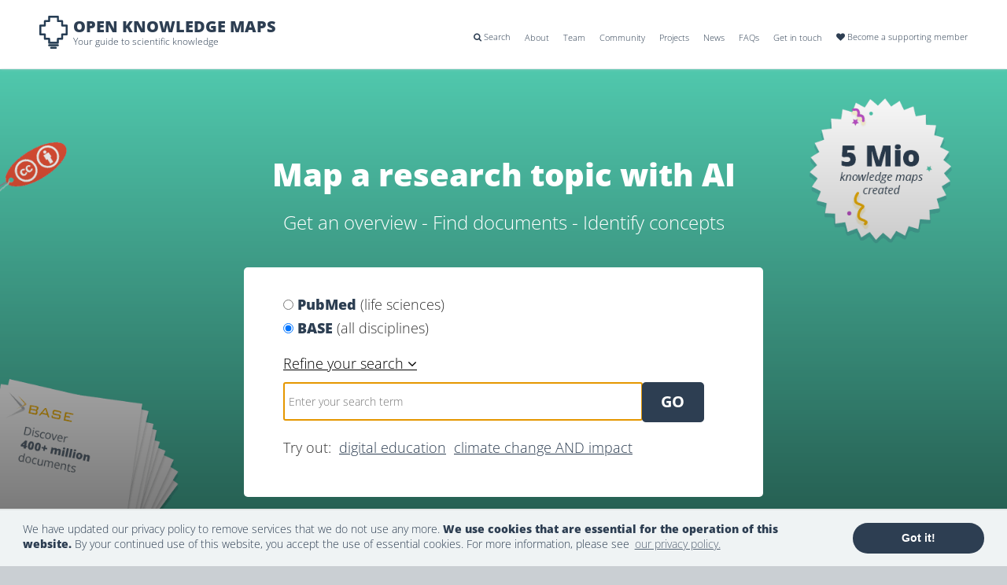

--- FILE ---
content_type: text/html; charset=UTF-8
request_url: https://openknowledgemaps.org/
body_size: 19304
content:

<!DOCTYPE HTML>
<html lang="en" xmlns:fb="http://ogp.me/ns/fb#">
    <head>
        <base href="//openknowledgemaps.org/">
        
<title>
    Open Knowledge Maps - Your guide to scientific knowledge</title>

<meta http-equiv="content-type" content="text/html; charset=utf-8" >
<meta http-equiv="content-style-type" content="text/css" >
<meta http-equiv="content-language" content="en" >
<meta name="viewport" content="width=device-width,initial-scale=1">
<meta name="robots" content="follow" >
<meta name="revisit-after" content="1 month" >
<meta name="distribution" content="global">
<meta name="author" content="Open Knowledge Maps" >
<meta name="publisher" content="Open Knowledge Maps" >
<meta name="keywords" content="knowldege visualization, open knowledge, open science" >

<meta name="description" content="Start your literature search here: get a visual overview of a research topic, find relevant papers, and identify important concepts." >

<!-- TWITTER CARD -->

<meta name="twitter:card" content="summary_large_image" />
<meta name="twitter:site" content="@OK_Maps" />
<meta name="twitter:title" content="Open Knowledge Maps - Your guide to scientific knowledge" />
<meta name="twitter:description" content="Start your literature search here: get a visual overview of a research topic, find relevant papers, and identify important concepts." />
<meta name="twitter:image" content="https://openknowledgemaps.org/img/card.png" />

<!-- OPEN GRAPH OG -->
<meta property="og:title" content="Open Knowledge Maps - Your guide to scientific knowledge"/>
<meta property="og:description" content="Start your literature search here: get a visual overview of a research topic, find relevant papers, and identify important concepts."/>
<meta property="og:url" content="https://openknowledgemaps.org/"/>
<meta property="og:image" content="https://openknowledgemaps.org/img/cardfb.png"/>
<meta property="og:type" content="website"/>
<meta property="og:site_name" content="Open Knowledge Maps"/>
<!-- FAVICONS -->
<link rel="apple-touch-icon" sizes="180x180" href="/apple-touch-icon.png?v=xQz6nej7eR">
<link rel="icon" type="image/png" sizes="32x32" href="/favicon-32x32.png?v=xQz6nej7eR">
<link rel="icon" type="image/png" sizes="16x16" href="/favicon-16x16.png?v=xQz6nej7eR">
<link rel="manifest" href="/site.webmanifest?v=xQz6nej7eR">
<link rel="mask-icon" href="/safari-pinned-tab.svg?v=xQz6nej7eR" color="#263d54">
<link rel="shortcut icon" href="/favicon.ico?v=xQz6nej7eR">
<meta name="apple-mobile-web-app-title" content="OKMaps">
<meta name="application-name" content="OKMaps">
<meta name="msapplication-TileColor" content="#263d54">
<meta name="theme-color" content="#ffffff">

<link rel="stylesheet" href="lib/bootstrap.min.css">

<link rel="stylesheet" type="text/css" href="lib/cookieconsent.min.css" />
<script src="lib/cookieconsent.min.js"></script>
<script>

        let cookie_message = 'We have updated our privacy policy to remove services that we do not use any more. <strong>We use cookies that are essential for the operation of this website.</strong> By your continued use of this website, you accept the use of essential cookies. For more information, please see ';
        let cookie_link = "our privacy policy.";
        let cookie_button = "Got it!";
        let cookie_href = "https://openknowledgemaps.org/privacy";
    function clearCookies (names) {
      var i = 0, namesLength = names.length;
      for (i; i < namesLength; i += 1) {
        document.cookie = names[i] + '=; expires=Thu, 01 Jan 1970 00:00:01 GMT; path=/; SameSite=Lax';
      }
    }
    clearCookies(["cookieconsent_status", "priv-update-2018-10", "priv-update-2018-12",
                  "priv-update-2019-10", "cookie-msg-2020-06", "cookie-msg-2020-09"]);
    var cookie_domain = "openknowledgemaps.org";
    window.addEventListener("load", function () {
        window.cookieconsent.initialise({
            "palette": {
                "popup": {
                    "background": "#eff3f4",
                    "text": "#2D3E52"
                },
                "button": {
                    "background": "#2D3E52",
                    "text": "#ffffff"
                }
            },
            "position": "bottom",
            "theme": "classic",
            "content": {
                "message": cookie_message,
                "dismiss": cookie_button,
                "link": cookie_link,
                "href": cookie_href
            },
            "cookie": {
              "name": "cookie-msg-2022-10",
              "domain": cookie_domain,
              "sameSite": "Lax"
            }
        })
    });

    function getCookie(name) {
        var v = document.cookie.match('(^|;) ?' + name + '=([^;]*)(;|$)');
        return v ? v[2] : null;
    }

    function setCookie(name, value, days) {
        var d = new Date;
        d.setTime(d.getTime() + 24*60*60*1000*days);
        document.cookie = name + "=" + value + ";path=/;expires=" + d.toGMTString();
    }
</script>

    
<link rel="stylesheet" href="//openknowledgemaps.org/search-flow/lib/font-awesome.min.css" >
<script src="//openknowledgemaps.org/search-flow/lib/jquery-3.4.1.min.js"></script>
<link rel="stylesheet" href="//openknowledgemaps.org/search-flow/lib/bootstrap.min.css">
<script src="//openknowledgemaps.org/search-flow/lib/jquery-ui.min.js"></script>
<script type="text/javascript" src="//openknowledgemaps.org/search-flow/lib/d3.min.js"></script>
<link rel="stylesheet" href="//openknowledgemaps.org/search-flow/lib/jquery-ui.css">
<script type="text/javascript" src="//openknowledgemaps.org/search-flow/lib/bootstrap.min.js"></script>
<script type="text/javascript" src="//openknowledgemaps.org/search-flow/lib/bootstrap-multiselect.js"></script>
<link rel="stylesheet" href="//openknowledgemaps.org/search-flow/lib/bootstrap-multiselect.css">

<link rel="stylesheet" href="./css/main.css?v=2025-07-17">

            <link rel="stylesheet" href="./css/options.css">
    
    <script>
        var pubmed_down = false;
        var base_down = false;

        var lib_from_param = "null";
    </script>

<script>
    function recordAction(category, action, id) {
        //matomo
        if(typeof _paq !== "undefined") {
            _paq.push(['trackEvent', category, action, id]);
        }
        //gtag.js
        if(typeof gtag === "function") {
            gtag('event', action, {
              'event_category': category,
              'event_label': id
            });
        //analytics.js
        } else if (typeof ga === "function") {
          ga('send', 'event', category, action, id);
        }  
    }
    
    // Set to the same value as the web property used on the site
    var gaProperty = '';
    // Disable tracking if the opt-out cookie exists.
    var disableStr = 'ga-disable-' + gaProperty;
    if (document.cookie.indexOf(disableStr + '=true') > -1) {
        window[disableStr] = true;
    }
    // Opt-out function
    function gaOptout() {
        document.cookie = disableStr + '=true; expires=Thu, 31 Dec 2099 23:59:59 UTC; path=/';
        window[disableStr] = true;
        alert('Google Analytics opt-out successful');
    }
</script>

    

    <!-- Matomo -->
    <script type="text/javascript">
        var isEmbedded = window.location.search.indexOf("embed=true") !== -1 || false;

        var _paq = _paq || [];
        if (isEmbedded) {
            _paq.push(['disableCookies']);
        }
        /* tracker methods like "setCustomDimension" should be called before "trackPageView" */
        _paq.push(['trackPageView']);
        _paq.push(['enableLinkTracking']);
        (function () {
            var u = "//openknowledgemaps.org/piwik_stats/";
            _paq.push(['setTrackerUrl', u + 'piwik.php']);
            _paq.push(['setSiteId', '1']);
            var d = document, g = d.createElement('script'), s = d.getElementsByTagName('script')[0];
            g.type = 'text/javascript';
            g.async = true;
            g.defer = true;
            g.src = u + 'piwik.js';
            s.parentNode.insertBefore(g, s);
        })();
    </script>
    <noscript><p><img src="//openknowledgemaps.org/piwik_stats/piwik.php?idsite=1&rec=1" style="border:0;" alt="" /></p></noscript>
    <!-- End Matomo Code -->


   
<script type="text/javascript">
    $(document).ready(function () {
        $('[data-toggle="popover"]').popover({trigger: "hover", placement: "right"});
    });
</script>

<script>
    var search_flow_config_local = {
        search_options: {
            disabled_message: "Undergoing downtime - please try again later!"
            , search_term_focus: true
            , show_filters: false
            , filters_text: "Refine your search"
            , options: [
                {id: "pubmed", name: "PubMed", disabled: false, default: false
                    , text: "PubMed", description: "(life sciences)", vis_type_name: "knowledge map"
                    , script: "searchPubmed.php", milliseconds_progressbar: 800
                    , max_length_search_term_short: 115, timeout: 360000

                }
                , {id: "base", name: "BASE", disabled: false, default: true
                    , text: "BASE", description: "(all disciplines)", vis_type_name: "knowledge map"
                    , script: "searchBASE.php", milliseconds_progressbar: 800
                    , max_length_search_term_short: 115, timeout: 360000
                }
            ]
            , examples: {
                examples_pubmed: {
                    example_text: "Try out:",
                    examples: [
                        {text: "covid-19", link: "./search?type=get&service=pubmed&q=covid-19&from=1809-01-01&sorting=most-relevant&article_types%5B%5D=adaptive%20clinical%20trial&article_types%5B%5D=address&article_types%5B%5D=autobiography&article_types%5B%5D=bibliography&article_types%5B%5D=biography&article_types%5B%5D=book%20illustrations&article_types%5B%5D=case%20reports&article_types%5B%5D=classical%20article&article_types%5B%5D=clinical%20conference&article_types%5B%5D=clinical%20study&article_types%5B%5D=clinical%20trial&article_types%5B%5D=clinical%20trial%20protocol&article_types%5B%5D=clinical%20trial%2C%20phase%20i&article_types%5B%5D=clinical%20trial%2C%20phase%20iii&article_types%5B%5D=clinical%20trial%2C%20phase%20iv&article_types%5B%5D=clinical%20trial%2C%20veterinary&article_types%5B%5D=collected%20work&article_types%5B%5D=collected%20works&article_types%5B%5D=comment&article_types%5B%5D=comparative%20study&article_types%5B%5D=congress&article_types%5B%5D=consensus%20development%20conference&article_types%5B%5D=consensus%20development%20conference%2C%20nih&article_types%5B%5D=controlled%20clinical%20trial&article_types%5B%5D=corrected%20and%20republished%20article&article_types%5B%5D=dataset&article_types%5B%5D=dictionary&article_types%5B%5D=directory&article_types%5B%5D=duplicate%20publication&article_types%5B%5D=editorial&article_types%5B%5D=electronic%20supplementary%20materials&article_types%5B%5D=english%20abstract&article_types%5B%5D=ephemera&article_types%5B%5D=equivalence%20trial&article_types%5B%5D=evaluation%20studies&article_types%5B%5D=evaluation%20study&article_types%5B%5D=expression%20of%20concern&article_types%5B%5D=festschrift&article_types%5B%5D=government%20publication&article_types%5B%5D=guideline&article_types%5B%5D=historical%20article&article_types%5B%5D=interactive%20tutorial&article_types%5B%5D=interview&article_types%5B%5D=introductory%20journal%20article&article_types%5B%5D=journal%20article&article_types%5B%5D=lecture&article_types%5B%5D=legal%20case&article_types%5B%5D=legislation&article_types%5B%5D=letter&article_types%5B%5D=manuscript&article_types%5B%5D=meta%20analysis&article_types%5B%5D=multicenter%20study&article_types%5B%5D=news&article_types%5B%5D=newspaper%20article&article_types%5B%5D=observational%20study&article_types%5B%5D=observational%20study%2C%20veterinary&article_types%5B%5D=overall&article_types%5B%5D=patient%20education%20handout&article_types%5B%5D=periodical%20index&article_types%5B%5D=personal%20narrative&article_types%5B%5D=pictorial%20work&article_types%5B%5D=popular%20work&article_types%5B%5D=portrait&article_types%5B%5D=practice%20guideline&article_types%5B%5D=pragmatic%20clinical%20trial&article_types%5B%5D=preprint&article_types%5B%5D=publication%20components&article_types%5B%5D=publication%20formats&article_types%5B%5D=publication%20type%20category&article_types%5B%5D=published%20erratum&article_types%5B%5D=randomized%20controlled%20trial&article_types%5B%5D=randomized%20controlled%20trial%2C%20veterinary&article_types%5B%5D=research%20support%2C%20american%20recovery%20and%20reinvestment%20act&article_types%5B%5D=research%20support%2C%20n%20i%20h%2C%20extramural&article_types%5B%5D=research%20support%2C%20n%20i%20h%2C%20intramural&article_types%5B%5D=research%20support%2C%20u%20s%20government&article_types%5B%5D=retraction%20of%20publication&article_types%5B%5D=review&article_types%5B%5D=scientific%20integrity%20review&article_types%5B%5D=study%20characteristics&article_types%5B%5D=support%20of%20research&article_types%5B%5D=systematic%20review&article_types%5B%5D=technical%20report&article_types%5B%5D=twin%20study&article_types%5B%5D=validation%20study&article_types%5B%5D=video%20audio%20media&article_types%5B%5D=webcasts&article_types%5B%5D=research%20support%2C%20non%20u%20s%20gov%27t&article_types%5B%5D=research%20support%2C%20u%20s%20gov%27t%2C%20non%20p%20h%20s&article_types%5B%5D=research%20support%2C%20u%20s%20gov%27t%2C%20p%20h%20s"},
                        , {text: "\"climate change\"", link: "./search?type=get&service=pubmed&q=%22climate%20change%22&from=1809-01-01&sorting=most-relevant&article_types%5B%5D=adaptive%20clinical%20trial&article_types%5B%5D=address&article_types%5B%5D=autobiography&article_types%5B%5D=bibliography&article_types%5B%5D=biography&article_types%5B%5D=book%20illustrations&article_types%5B%5D=case%20reports&article_types%5B%5D=classical%20article&article_types%5B%5D=clinical%20conference&article_types%5B%5D=clinical%20study&article_types%5B%5D=clinical%20trial&article_types%5B%5D=clinical%20trial%20protocol&article_types%5B%5D=clinical%20trial%2C%20phase%20i&article_types%5B%5D=clinical%20trial%2C%20phase%20iii&article_types%5B%5D=clinical%20trial%2C%20phase%20iv&article_types%5B%5D=clinical%20trial%2C%20veterinary&article_types%5B%5D=collected%20work&article_types%5B%5D=collected%20works&article_types%5B%5D=comment&article_types%5B%5D=comparative%20study&article_types%5B%5D=congress&article_types%5B%5D=consensus%20development%20conference&article_types%5B%5D=consensus%20development%20conference%2C%20nih&article_types%5B%5D=controlled%20clinical%20trial&article_types%5B%5D=corrected%20and%20republished%20article&article_types%5B%5D=dataset&article_types%5B%5D=dictionary&article_types%5B%5D=directory&article_types%5B%5D=duplicate%20publication&article_types%5B%5D=editorial&article_types%5B%5D=electronic%20supplementary%20materials&article_types%5B%5D=english%20abstract&article_types%5B%5D=ephemera&article_types%5B%5D=equivalence%20trial&article_types%5B%5D=evaluation%20studies&article_types%5B%5D=evaluation%20study&article_types%5B%5D=expression%20of%20concern&article_types%5B%5D=festschrift&article_types%5B%5D=government%20publication&article_types%5B%5D=guideline&article_types%5B%5D=historical%20article&article_types%5B%5D=interactive%20tutorial&article_types%5B%5D=interview&article_types%5B%5D=introductory%20journal%20article&article_types%5B%5D=journal%20article&article_types%5B%5D=lecture&article_types%5B%5D=legal%20case&article_types%5B%5D=legislation&article_types%5B%5D=letter&article_types%5B%5D=manuscript&article_types%5B%5D=meta%20analysis&article_types%5B%5D=multicenter%20study&article_types%5B%5D=news&article_types%5B%5D=newspaper%20article&article_types%5B%5D=observational%20study&article_types%5B%5D=observational%20study%2C%20veterinary&article_types%5B%5D=overall&article_types%5B%5D=patient%20education%20handout&article_types%5B%5D=periodical%20index&article_types%5B%5D=personal%20narrative&article_types%5B%5D=pictorial%20work&article_types%5B%5D=popular%20work&article_types%5B%5D=portrait&article_types%5B%5D=practice%20guideline&article_types%5B%5D=pragmatic%20clinical%20trial&article_types%5B%5D=preprint&article_types%5B%5D=publication%20components&article_types%5B%5D=publication%20formats&article_types%5B%5D=publication%20type%20category&article_types%5B%5D=published%20erratum&article_types%5B%5D=randomized%20controlled%20trial&article_types%5B%5D=randomized%20controlled%20trial%2C%20veterinary&article_types%5B%5D=research%20support%2C%20american%20recovery%20and%20reinvestment%20act&article_types%5B%5D=research%20support%2C%20n%20i%20h%2C%20extramural&article_types%5B%5D=research%20support%2C%20n%20i%20h%2C%20intramural&article_types%5B%5D=research%20support%2C%20u%20s%20government&article_types%5B%5D=retraction%20of%20publication&article_types%5B%5D=review&article_types%5B%5D=scientific%20integrity%20review&article_types%5B%5D=study%20characteristics&article_types%5B%5D=support%20of%20research&article_types%5B%5D=systematic%20review&article_types%5B%5D=technical%20report&article_types%5B%5D=twin%20study&article_types%5B%5D=validation%20study&article_types%5B%5D=video%20audio%20media&article_types%5B%5D=webcasts&article_types%5B%5D=research%20support%2C%20non%20u%20s%20gov%27t&article_types%5B%5D=research%20support%2C%20u%20s%20gov%27t%2C%20non%20p%20h%20s&article_types%5B%5D=research%20support%2C%20u%20s%20gov%27t%2C%20p%20h%20s"}
                    ]
                }
            , examples_base: {
                    example_text: "Try out:",
                    examples: [
                        {text: "digital education", link: "./search?type=get&service=base&q=digital%20education&sorting=most-relevant&document_types%5B%5D=121&lang_id%5B%5D=all-lang&from=1665-01-01&min_descsize=300"}
                        , {text: "climate change AND impact", link: "./search?type=get&service=base&q=climate%20change%20AND%20impact&sorting=most-relevant&document_types%5B%5D=121&lang_id%5B%5D=all-lang&from=1665-01-01&min_descsize=300"}
                    ]
                }
            }
        }
        , waiting_page_options: {
            add_not_enough_results_links: true
            //Whether the vis_page is a cool URI (e.g. "map/21043904") or uses standard parameter form (e.g. "vis?id=21043904")
            , vis_page_cool_uri: true
            //Parameters for the vis page
            , vis_page_params: [
                { id: 'unique_id', name: 'id' }
            ]
            // For cool URIs the ability to add "classic" parameters with "&param=value"
            , vis_page_additional_params: [
                //{ id: 'embed', name: 'embed', value: "true" }
            ]
            , error_always_add: ['typo']
        }
        , waiting_page_texts: {
            longer_than_expected_text: 'We are currently experiencing high demand for our services. Therefore creating your visualisation takes longer than expected. Please stay tuned!'
            , waiting_title: 'Your <span class="vis_type_name">knowledge map</span> on <span id="waiting_title_query_prefix"></span><strong id="search_term"></strong> is being created!'
            , status_waiting: 'Please be patient, this takes around 20 seconds.<br>While you are waiting, find out how the <span class="vis_type_name">knowledge map</span> is being created below.'
            , try_again_title: 'Have another try!'
        }
        , error_code_translation: {
            'timeframe too short': 'Increase the custom time range'
            , 'query length': 'Try a shorter query'
            , 'too specific': 'Try keywords instead of long phrases'
            , 'typo': 'Check if you have a typo in your query'
        }
        , error_texts: {
            not_enough_results: {
                title: 'Sorry! We could not create a <span class="vis_type_name">knowledge map</span>.'
                , reason: 'Most likely there were not enough results for <strong id="search_term_fail"></strong> with the selected search options.'
                , remedy: "<strong>Here are some tips to improve your query:</strong>"
                , more_info: '<span id="more-info-service-desc">Alternatively you can <a class="underline" id="more-info-link_na" target="_blank">check out results for your search query on <span id="more-info-link_service"></span></a>. </span>For more information about our service please <a class="underline" href="https://openknowledgemaps.org/faq" target="_blank">see our FAQs</a>.'
                , contact: 'If you think that there is something wrong with our service, please let us know at <a class="underline" href="mailto:info@openknowledgemaps.org">info@openknowledgemaps.org</a>. Please include the search query in your message.'
                , resolution_type: "link"
                , resolution_label: "Try again"
                , resolution_link: "index"
            },
            connection_error: {
                title: "Connection lost"
                , reason: "It seems that your Internet is unavailable or the connection was reset."
                , remedy: 'Please check your Internet settings and try again by <a class="underline" style="cursor:pointer" onClick="window.location.reload();">refreshing this page</a>.'
                , resolution_type: "link"
                , resolution_label: "Refresh this page"
                , resolution_link: "javascript:location.reload()"

            },
            server_error: {
                title: "Whoops! An unexpected error occurred."
                , reason: 'Unfortunately we don’t know what went wrong. We apologize for the inconvenience. Please <a id="fail-index" class="underline" href="index.php">try again</a> in a few minutes.'
                , remedy: 'If the error persists, please let us know at <a class="underline" href="mailto:info@openknowledgemaps.org">info@openknowledgemaps.org</a>. We will investigate the issue further.'
                , resolution_type: "link"
                , resolution_label: "Try again"
                , resolution_link: "index"

            },
            no_post_data: {
                title: "Ooops! You should not be here..."
                , reason: 'We apologize for this slight detour. You will be redirected to <a id="fail-index" class="underline" href="index">our search page</a> in 10 seconds.'
                , contact: 'For more information about our service please <a class="underline" href="https://openknowledgemaps.org/faq" target="_blank">see our FAQs</a>. If you think that there is something wrong with our service, please let us know at <a class="underline" href="mailto:info@openknowledgemaps.org">info@openknowledgemaps.org</a>'
                , resolution_type: "link"
                , resolution_label: "Go to search page"
                , resolution_link: "index"

            },
            timeout: {
                title: "We didn't anticipate this taking so long - unfortunately your request timed out."
                , reason: "It might be that too many people are currently creating <span class=\"vis_type_name\">knowledge map</span>s. You may also have lost your Internet connection."
                , remedy: 'In any case, we recommend to check your Internet settings and try again by <a class="underline" style="cursor:pointer" onClick="window.location.reload();">refreshing this page</a>.'
                , contact: 'For more information about our service please <a class="underline" href="https://openknowledgemaps.org/faq" target="_blank">see our FAQs</a>. If you think that there is something wrong with our service, please let us know at <a class="underline" href="mailto:info@openknowledgemaps.org">info@openknowledgemaps.org</a>'
                , resolution_type: "link"
                , resolution_label: "Refresh this page"
                , resolution_link: "javascript:location.reload()"

            },
            pubmed_api_fail: {
                title: "An unexpected error occurred while retrieving data from PubMed"
                , reason: "The PubMed API is currently experiencing problems. We have logged the error and will investigate the issue."
                , remedy: 'Please <a class="underline" style="cursor:pointer" onClick="window.location.reload();">try again</a> in a few minutes or <a class="underline" style="cursor:pointer" href="index">use the BASE integration</a>, which also covers the articles indexed in PubMed.'
                , contact: 'For more information about our service please <a class="underline" href="https://openknowledgemaps.org/faq" target="_blank">see our FAQs</a>. If you think that there is something wrong with our service, please let us know at <a class="underline" href="mailto:info@openknowledgemaps.org">info@openknowledgemaps.org</a>'
                , resolution_type: "link"
                , resolution_label: "Try again"
                , resolution_link: "javascript:location.reload()"

            }
        }
        , banner_texts: {
            mobile_warning: 'Note: the map isn\'t optimized for mobile yet, you may encounter some rough edges.'
            , alternate_desktop_warning: 'Welcome to the <span style="font-weight:bold;">beta version</span> of Open Knowledge Maps. For more information on this map, please <a href="#info_modal" data-type="text" data-toggle="modal" class="underline" style="font-weight:bold;">click here</a>.'
        }
    }
</script>
    </head>
    
    <body id="home">

                <header>
            <div class="menu">

    <!-- Menu icon -->
    <div class="icon-close">
        <i class="fa fa-times" aria-hidden="true"></i>
    </div>

    <!-- Mobile Menu -->
    <ul>
        <li><a href="index"><span class="awesome"></span> Search</a></li>
        <li><a href="about">About</a></li>
        <li><a href="team">Team</a></li>
        <li><a href="community">Community</a></li>
        <li><a href="projects">Projects</a></li>
        <li><a href="news">News</a></li>
        <li><a href="faq">FAQs</a></li>
        <li><a href="getintouch">Get in touch</a></li>
        <li><a href="supporting-membership">Become a supporting member</a></li>
        <!--<a href="index#supportus" style="color: #E55137;"><li><i class="fa fa-heart" aria-hidden="true"></i> Support us</li></a>-->
    </ul>
</div>

<div class="icon-menu">
    <span class="awesome">&#xf0c9;</span>
</div>

<div class="imglogo">
    <a href="index"><img src="./img/logo-okmaps.png" al='Open Knowledge Maps Logo'></a>
</div>

<ul class="description">
    <li id="logo"><a href="index">Open Knowledge Maps</a></li>
    <li>Your guide to scientific knowledge</li>
</ul>

<ul class="nav_top">
    <li><a href="index"><span class="awesome"></span> Search</a></li>
    <li><a href="about">About</a></li>
    <li><a href="team">Team</a></li>
    <li><a href="community">Community</a></li>
    <li><a href="projects">Projects</a></li>
    <li><a href="news">News</a></li>
    <li><a href="faq">FAQs</a></li>
    <li><a href="getintouch">Get in touch</a></li>
    <li><a href="supporting-membership"><span class="awesome"></span> Become a supporting member</a></li>
</ul>

<script type="text/javascript">
    $(document).ready(function () {
        $(".nav_top > li > a").each(function (key, item) {
            if (item.href.substr(item.href.lastIndexOf('/') + 1) === location.pathname.substr(location.pathname.lastIndexOf('/') + 1)) {
                $(this).addClass("underline-menu");
            }
        });
    });
</script>
        </header>
        <a name="top"></a>

        <a style="padding-top:160px;" name="search"></a>
        <div class="topheader"></div>

<script>
    var search_flow_config = {
        search_options: {
            //Text to display when a service is unavailable
            disabled_message: "Undergoing downtime - please try again later!"
            //Enable/disable auto focus on search input field
            , search_term_focus: true
            //Enable/disable auto showing of search filters
            , show_filters: false
            //Text to show on filters link/button
            , filters_text: "Refine your search"
            //Options for each integration to search in
            , options: [
                {
                    id: "integration1", name: "Integration 1", disabled: false, default: false
                    , text: "Integration 1", description: "(all disciplines)", vis_type_name: "knowledge map"
                    , script: "searchPubmed.php", milliseconds_progressbar: 800
                    , max_length_search_term_short: 115, timeout: 120000

                }
            ]
            //Example links for each integration
            , examples: {
                examples_integration1: {
                    example_text: "Try out:",
                    examples: [
                        { text: "covid-19", link: "url" }
                    ]
                }
            }
            //empty shell for filter options - do not fill in here, fill in in PHP part above
            , filter_options: {}
        }
        , waiting_page_options: {
            //Enable/disable adding of a link to the original search engine when not enough results can be retrieved
            //Currently only functional for BASE and PubMed
            add_not_enough_results_links: false
            //Whether the vis_page is a cool URI (e.g. "map/21043904") or uses standard parameter form (e.g. "vis?id=21043904")
            , vis_page_cool_uri: false
            // Parameters for the vis page
            // id: id in post_params array
            // name: name of the param passed to vis page
            // (optional) value: a specific value for this parameter
            //      example: { id: 'embed', name: 'embed', value: 'true' } sets parameter 'embed' to true
            //      you can also transform parameter values here with key value pairs
            //      , e.g. value: {'triple_km': 'overview', 'triple_sg': 'timeline'} 
            , vis_page_params: [
                { id: 'unique_id', name: 'id' }
                , { id: "optradio", "name": "vis_type", value: { 'triple_km': 'overview', 'triple_sg': 'timeline' } }
                , { id: 'embed', name: 'embed', value: "true" }
            ]
            // For cool URIs the ability to add "classic" parameters with "&param=value"
            // For classic URIs, it will simply append the parameters in here
            , vis_page_additional_params: [
            ]
            //Default API error reason
            , default_api_error: "timeout"
            //Additional API errors and their related texts
            , additional_api_errors: {
                "API error: timeout": "timeout"
                , "API error: requested metadata size": "pubmed_502_error"
                , "API error: PubMed not reachable": "pubmed_500_error"
                , "unexpected PubMed API error": "pubmed_unexpected_error"
                , "unexpected data processing error": "server_error"
                , "database connection error": "database_connection_error"
                , "dataprocessing rate limit": "rate_limit"
                , "API error: BASE not reachable": "base_xml_error"
                , "BASE error: timeout": "base_timeout_error"
                , "API error: q_advanced": "q_advanced_error"
                , "project id or funder id wrong": "project_id_error"
                , "not enough results for project": "project_no_results_error"
                , "invalid orcid id": "invalid_orcid_id_error"
                , "not enough results for orcid": "orcid_no_results_error"
            }
            //Reason to always add to the list of error reasons
            , error_reason_always_add: [
                'typo'
            ]
        }
        //Texts for the waiting page
        , waiting_page_texts: {
            longer_than_expected_text: 'We are currently experiencing high demand for our services. Therefore creating your visualisation takes longer than expected. Please stay tuned!'
            , waiting_title: 'Your <span class="vis_type_name">knowledge map</span> on <strong id="search_term"></strong> is being created!'
            , status_waiting: 'Please be patient, this takes around 20 seconds.<br>While you are waiting, find out how the <span class="vis_type_name">knowledge map</span> is being created below.'
            , try_again_title: 'Have another try!'
        }
        //Translations for potential error reasons when not enough results are returned
        , error_reason_translation: {
            'timeframe too short': 'Increase the custom time range'
            , 'query length': 'Try a shorter query'
            , 'too specific': 'Try keywords instead of long phrases'
            , 'typo': 'Check if you have a typo in your query'
        }
        //Error texts
        , error_texts: {
            not_enough_results: {
                title: 'Sorry! We could not create a <span class="vis_type_name">knowledge map</span>.'
                , reason: 'Most likely there were not enough results for <strong id="search_term_fail"></strong> with the selected search options.'
                , remedy: "<strong>Here are some tips to improve your query:</strong>"
                , more_info: '<span id="more-info-service-desc">Alternatively you can <a class="underline" id="more-info-link_na" target="_blank">check out results for your search query on <span id="more-info-link_service"></span></a>. </span>For more information about our service please <a class="underline" href="https://openknowledgemaps.org/faq" target="_blank">see our FAQs</a>.'
                , contact: 'If you think that there is something wrong with our service, please let us know at <a class="underline" href="mailto:info@openknowledgemaps.org">info@openknowledgemaps.org</a>. Please include the search query in your message.'
                , resolution_type: "link"
                , resolution_label: "Try again"
                , resolution_link: "index"
            },
            connection_error: {
                title: "Connection lost"
                , reason: "It seems that your Internet is unavailable or the connection was reset."
                , remedy: 'Please check your Internet settings and try again by <a class="underline" style="cursor:pointer" onClick="window.location.reload();">refreshing this page</a>.'
                , resolution_type: "link"
                , resolution_label: "Refresh this page"
                , resolution_link: "javascript:location.reload()"

            },
            server_error: {
                title: "Sorry! An unexpected error occurred."
                , reason: 'Unfortunately we don’t know what went wrong. We apologize for the inconvenience. Please <a id="fail-index" class="underline" href="index.php">try again</a> in a few minutes.'
                , remedy: 'If the error persists, please let us know at <a class="underline" href="mailto:info@openknowledgemaps.org">info@openknowledgemaps.org</a>. We will investigate the issue further.'
                , resolution_type: "link"
                , resolution_label: "Try again"
                , resolution_link: "index"

            },
            database_connection_error: {
                title: "Database connection lost"
                , reason: 'At the moment we are unable to establish a connection to our database. This can have a number of reasons, most likely our server is down. As a result we can’t create a visualisation for your query. Please <a class="underline" href="index.php">try again</a> in a few minutes.'
                , remedy: 'If the error persists, please let us know at <a class="underline" href="mailto:info@openknowledgemaps.org">info@openknowledgemaps.org</a>. We will investigate the issue further.'
                , resolution_type: "link"
                , resolution_label: "Try again"
                , resolution_link: "index"

            },
            no_post_data: {
                title: "Ooops! You should not be here..."
                , reason: 'We apologize for this slight detour. You will be redirected to <a id="fail-index" class="underline" href="index">our search page</a> in 10 seconds.'
                , contact: 'For more information about our service please <a class="underline" href="https://openknowledgemaps.org/faq" target="_blank">see our FAQs</a>. If you think that there is something wrong with our service, please let us know at <a class="underline" href="mailto:info@openknowledgemaps.org">info@openknowledgemaps.org</a>'
                , resolution_type: "link"
                , resolution_label: "Go to search page"
                , resolution_link: "index"

            },
            timeout: {
                title: "We didn't anticipate this taking so long - unfortunately your request timed out."
                , reason: "It might be that too many people are currently creating <span class=\"vis_type_name\">knowledge map</span>s. You may also have lost your Internet connection."
                , remedy: 'In any case, we recommend to check your Internet settings and try again by <a class="underline" style="cursor:pointer" onClick="window.location.reload();">refreshing this page</a>.'
                , contact: 'For more information about our service please <a class="underline" href="https://openknowledgemaps.org/faq" target="_blank">see our FAQs</a>. If you think that there is something wrong with our service, please let us know at <a class="underline" href="mailto:info@openknowledgemaps.org">info@openknowledgemaps.org</a>'
                , resolution_type: "link"
                , resolution_label: "Try again"
                , resolution_link: "javascript:location.reload()"

            },
            rate_limit: {
                title: "Sorry! We are experiencing too many requests."
                , reason: "Unfortunately this means, we cannot create your <span class=\"vis_type_name\">knowledge map</span> at the moment. Your request will be added to the queue. This page will be automatically updated in 20 seconds. Thank you for your patience."
                , contact: 'If the error persists, please let us know at <a class="underline" href="mailto:info@openknowledgemaps.org">info@openknowledgemaps.org</a>. We will investigate the issue further.'
                , resolution_type: "countdown"
                , resolution_label: "The page will be updated in"
                , resolution_countdown: 20

            },
            pubmed_unexpected_error: {
                title: "An unexpected error occurred while retrieving data from PubMed."
                , reason: "The PubMed API is currently experiencing problems. We have logged the error and will investigate the issue."
                , remedy: 'Please <a class="underline" style="cursor:pointer" onClick="window.location.reload();">try again</a> in a few minutes or <a class="underline" style="cursor:pointer" href="index">use the BASE integration</a>, which also covers the articles indexed in PubMed.'
                , contact: 'For more information about our service please <a class="underline" href="https://openknowledgemaps.org/faq" target="_blank">see our FAQs</a>. If you think that there is something wrong with our service, please let us know at <a class="underline" href="mailto:info@openknowledgemaps.org">info@openknowledgemaps.org</a>'
                , resolution_type: "link"
                , resolution_label: "Try again"
                , resolution_link: "index"

            },
            pubmed_500_error: {
                title: "The PubMed API is currently experiencing down time."
                , reason: "Unfortunately this means, at the moment we cannot provide <span class=\"vis_type_name\">knowledge map</span>s for PubMed."
                , remedy: 'Please <a class="underline" style="cursor:pointer" onClick="window.location.reload();">try again</a> in a few minutes or <a class="underline" style="cursor:pointer" href="index">use the BASE integration</a>, which also covers the articles indexed in PubMed.'
                , contact: 'For more information about our service please <a class="underline" href="https://openknowledgemaps.org/faq" target="_blank">see our FAQs</a>. If you think that there is something wrong with our service, please let us know at <a class="underline" href="mailto:info@openknowledgemaps.org">info@openknowledgemaps.org</a>'
                , resolution_type: "link"
                , resolution_label: "Try again"
                , resolution_link: "index"

            },
            pubmed_502_error: {
                title: "An error occurred while retrieving data from PubMed."
                , reason: "Unfortunately this means we cannot create a <span class=\"vis_type_name\">knowledge map</span> for this search."
                , remedy: 'Please <a class="underline" style="cursor:pointer" onClick="window.location.reload();">try again</a> with a different search term or <a class="underline" style="cursor:pointer" href="index">use the BASE integration</a>, which also covers the articles indexed in PubMed.'
                , contact: 'For more information about our service please <a class="underline" href="https://openknowledgemaps.org/faq" target="_blank">see our FAQs</a>. If you think that there is something wrong with our service, please let us know at <a class="underline" href="mailto:info@openknowledgemaps.org">info@openknowledgemaps.org</a>'
                , resolution_type: "link"
                , resolution_label: "Try again"
                , resolution_link: "index"

            },
            base_xml_error: {
                title: "The API of our data source provider BASE is currently experiencing down time."
                , reason: "Unfortunately this means, at the moment we cannot create <span class=\"vis_type_name\">knowledge map</span>s for BASE."
                , remedy: 'Please <a class="underline" style="cursor:pointer" onClick="window.location.reload();">try again</a> in a few minutes.'
                , contact: 'For more information about our service please <a class="underline" href="https://openknowledgemaps.org/faq" target="_blank">see our FAQs</a>. If you think that there is something wrong with our service, please let us know at <a class="underline" href="mailto:info@openknowledgemaps.org">info@openknowledgemaps.org</a>'
                , resolution_type: "link"
                , resolution_label: "Try again"
                , resolution_link: "index"

            },
            base_timeout_error: {
                title: "An unexpected error occurred while retrieving data from BASE."
                , reason: "The BASE API is currently experiencing problems. We have logged the error and will investigate the issue."
                , remedy: 'Please <a class="underline" style="cursor:pointer" onClick="window.location.reload();">try again</a> in around 10 seconds.'
                , contact: 'For more information about our service please <a class="underline" href="https://openknowledgemaps.org/faq" target="_blank">see our FAQs</a>. If you think that there is something wrong with our service, please let us know at <a class="underline" href="mailto:info@openknowledgemaps.org">info@openknowledgemaps.org</a>'
                , resolution_type: "link"
                , resolution_label: "Refresh this page"
                , resolution_link: "javascript:location.reload()"

            },
            q_advanced_error: {
                title: "Sorry! We could not create a knowledge map."
                , reason: "Most likely there were not enough results for your search query."
                , remedy: 'We recommend adjusting the query and trying again (e.g. use keywords instead of long phrases, use only one of the q fields).'
                , contact: 'For more information about our service please <a class="underline" href="https://openknowledgemaps.org/faq" target="_blank">see our FAQs</a>. If you think that there is something wrong with our service, please let us know at <a class="underline" href="mailto:info@openknowledgemaps.org">info@openknowledgemaps.org</a>'
                , resolution_type: "link"
                , resolution_label: "Refresh this page"
                , resolution_link: "javascript:location.reload()"

            },
            project_id_error: {
                title: "Sorry! We could not create a knowledge map."
                , reason: 'You may have entered a wrong project ID and/or funder.'
                , remedy: 'Please adjust the project ID and/or funder and try again.'
                , contact: 'For more information about our service please <a class="underline" href="https://openknowledgemaps.org/faq" target="_blank">see our FAQs</a>. If you think that there is something wrong with our service, please send a message summarising the issue to <a class="underline" href="mailto:info@openknowledgemaps.org">info@openknowledgemaps.org</a>'
                , resolution_type: "link"
                , resolution_label: "Refresh this page"
                , resolution_link: "javascript:location.reload()"

            },
            project_no_results_error: {
                title: "Sorry! We could not create a knowledge map."
                , reason: 'There are no results for the given project.'
                , remedy: 'Please try again with another project ID.'
                , contact: 'For more information about our service please <a class="underline" href="https://openknowledgemaps.org/faq" target="_blank">see our FAQs</a>. If you think that there is something wrong with our service, please let us know at <a class="underline" href="mailto:info@openknowledgemaps.org">info@openknowledgemaps.org</a>'
                , resolution_type: "link"
                , resolution_label: "Refresh this page"
                , resolution_link: "javascript:location.reload()"

            },
            orcid_no_results_error: {
                title: 'Sorry! We could not create a knowledge map.'
                , reason: 'We could not retrieve any documents for %orcid%. Most likely there are no documents available or access to the ORCID’s data is restricted.'
                , remedy: 'Please try again with another ORCID.'
                , contact: 'For more information about our service please <a class="underline" href="https://openknowledgemaps.org/faq" target="_blank">see our FAQs</a>. If you think that there is something wrong with our service, please let us know at <a class="underline" href="mailto:info@openknowledgemaps.org">info@openknowledgemaps.org</a>'
                , resolution_type: "link"
                , resolution_label: "Refresh this page"
                , resolution_link: "javascript:location.reload()"

            },
            invalid_orcid_id_error: {
                title: 'Sorry! We could not create a <span class="vis_type_name">knowledge map</span>.'
                , reason: 'Most likely you have entered an invalid ORCID.'
                , remedy: 'Please verify the ORCID and try again.'
                , contact: 'For more information about our service please <a class="underline" href="https://openknowledgemaps.org/faq" target="_blank">see our FAQs</a>. If you think that there is something wrong with our service, please let us know at <a class="underline" href="mailto:info@openknowledgemaps.org">info@openknowledgemaps.org</a>'
                , resolution_type: "link"
                , resolution_label: "Refresh this page"
                , resolution_link: "javascript:location.reload()"

            }
        }
        , vis_page_options: {
            //Fit visualization div to page
            fit_to_page: false
        }
        //Banner texts
        , banner_texts: {
            browser_unsupported_warning: 'You are using <strong>an unsupported browser</strong>. This website was successfully tested with the latest versions of <strong>Firefox, Chrome, Safari, Opera, and Edge</strong>. We strongly suggest <strong>to switch to one of the supported browsers.</strong>'
            , mobile_warning: 'Note: the visualization isn\'t optimized for mobile yet, you may encounter some rough edges.'
            , alternate_desktop_warning: 'This is a prototype - you may encounter some rough edges'
        }
    }

    if (typeof search_flow_config_local !== "undefined") {
        Object.keys(search_flow_config).forEach(function (key) {
            if (search_flow_config_local.hasOwnProperty(key)) {
                Object.assign(search_flow_config[key], search_flow_config_local[key]);
            }
        });
    }

            search_flow_config.search_options.filter_options.options_plos = {"start_date":"1970-01-01","dropdowns":[{"id":"time_range","multiple":false,"name":"Time Range","type":"dropdown","fields":[{"id":"any-time","text":"All time"},{"id":"last-month","text":"Last month"},{"id":"last-year","text":"Last year"},{"id":"user-defined","text":"Custom range","class":"user-defined","inputs":[{"id":"from","label":"From: ","class":"time_input"},{"id":"to","label":"To: ","class":"time_input"}]}]},{"id":"sorting","multiple":false,"name":"Sorting","type":"dropdown","fields":[{"id":"most-relevant","text":"Most relevant"},{"id":"most-recent","text":"Most recent"}]},{"id":"article_types","multiple":true,"width":"140px","name":"Article types","type":"dropdown","fields":[{"id":"Research Article","text":"Research Article","selected":true},{"id":"Review","text":"Review","selected":true},{"id":"Best Practice","text":"Best Practice","selected":true},{"id":"Book Review","text":"Book Review","selected":true},{"id":"Book Review\/Science in the Media","text":"Book Review\/Science in the Media","selected":true},{"id":"Case Report","text":"Case Report","selected":true},{"id":"Collection Review","text":"Collection Review","selected":true},{"id":"Community Page","text":"Community Page","selected":true},{"id":"Correction","text":"Correction","selected":false},{"id":"Correspondence","text":"Correspondence","selected":true},{"id":"Correspondence and Other Communications","text":"Correspondence and Other Communications","selected":true},{"id":"Deep Reads","text":"Deep Reads","selected":true},{"id":"Editorial","text":"Editorial","selected":true},{"id":"Education","text":"Education","selected":true},{"id":"Essay","text":"Essay","selected":true},{"id":"Expert Commentary","text":"Expert Commentary","selected":true},{"id":"Expression of Concern","text":"Expression of Concern","selected":true},{"id":"Feature","text":"Feature","selected":true},{"id":"Formal Comment","text":"Formal Comment","selected":true},{"id":"From Innovation to Application","text":"From Innovation to Application","selected":true},{"id":"Guidelines and Guidance","text":"Guidelines and Guidance","selected":true},{"id":"Health in Action","text":"Health in Action","selected":true},{"id":"Historical and Philosophical Perspectives","text":"Historical and Philosophical Perspectives","selected":true},{"id":"Historical Profiles and Perspectives","text":"Historical Profiles and Perspectives","selected":true},{"id":"Interview","text":"Interview","selected":true},{"id":"Journal Club","text":"Journal Club","selected":true},{"id":"Learning Forum ","text":"Learning Forum ","selected":true},{"id":"Message from ISCB","text":"Message from ISCB","selected":true},{"id":"Neglected Diseases","text":"Neglected Diseases","selected":true},{"id":"Obituary","text":"Obituary","selected":true},{"id":"Opinion","text":"Opinion","selected":true},{"id":"Overview","text":"Overview","selected":true},{"id":"Pearls","text":"Pearls","selected":true},{"id":"Perspective","text":"Perspective","selected":true},{"id":"Photo Quiz","text":"Photo Quiz","selected":false},{"id":"Policy Forum","text":"Policy Forum","selected":true},{"id":"Policy Platform","text":"Policy Platform","selected":true},{"id":"Primer","text":"Primer","selected":true},{"id":"Quiz","text":"Quiz","selected":false},{"id":"Research in Translation","text":"Research in Translation","selected":true},{"id":"Research Matters","text":"Research Matters","selected":true},{"id":"Retraction","text":"Retraction","selected":false},{"id":"Special Report","text":"Special Report","selected":true},{"id":"Student Forum","text":"Student Forum","selected":true},{"id":"Symposium","text":"Symposium","selected":true},{"id":"Synopsis","text":"Synopsis","selected":false},{"id":"The PLoS Medicine Debate","text":"The PLoS Medicine Debate","selected":true},{"id":"Topic Page","text":"Topic Page","selected":true},{"id":"Unsolved Mystery","text":"Unsolved Mystery","selected":true},{"id":"Viewpoints ","text":"Viewpoints ","selected":true}]},{"id":"journals","multiple":true,"name":"Journals","type":"dropdown","fields":[{"id":"PLoSONE","text":"PLOS ONE","selected":true},{"id":"PLoSGenetics","text":"PLOS Genetics","selected":true},{"id":"PLoSPathogens","text":"PLOS Pathogens","selected":true},{"id":"PLoSCompBiol","text":"PLOS Computational Biology","selected":true},{"id":"PLoSNTD","text":"PLOS Neglected Tropical Diseases","selected":true},{"id":"PLoSBiology","text":"PLOS Biology","selected":true},{"id":"PLoSMedicine","text":"PLOS Medicine","selected":true},{"id":"PLoSClinicalTrials","text":"PLOS Hub for Clinical Trials","selected":true}]}]};
            search_flow_config.search_options.filter_options.options_pubmed = {"start_date":"1809-01-01","dropdowns":[{"id":"time_range","multiple":false,"name":"Time Range","type":"dropdown","fields":[{"id":"any-time","text":"All time"},{"id":"last-month","text":"Last month"},{"id":"last-year","text":"Last year"},{"id":"user-defined","text":"Custom range","class":"user-defined","inputs":[{"id":"from","label":"From: ","class":"time_input"},{"id":"to","label":"To: ","class":"time_input"}]}]},{"id":"sorting","multiple":false,"name":"Sorting","type":"dropdown","fields":[{"id":"most-relevant","text":"Most relevant"},{"id":"most-recent","text":"Most recent"}]},{"id":"article_types","multiple":true,"width":"140px","name":"Article types","type":"dropdown","fields":[{"id":"adaptive clinical trial","text":"Adaptive Clinical Trial","selected":true},{"id":"address","text":"Address","selected":true},{"id":"autobiography","text":"Autobiography","selected":true},{"id":"bibliography","text":"Bibliography","selected":true},{"id":"biography","text":"Biography","selected":true},{"id":"book illustrations","text":"Book Illustrations","selected":true},{"id":"case reports","text":"Case Reports","selected":true},{"id":"classical article","text":"Classical Article","selected":true},{"id":"clinical conference","text":"Clinical Conference","selected":true},{"id":"clinical study","text":"Clinical Study","selected":true},{"id":"clinical trial","text":"Clinical Trial","selected":true},{"id":"clinical trial protocol","text":"Clinical Trial Protocol","selected":true},{"id":"clinical trial, phase i","text":"Clinical Trial, Phase I","selected":true},{"id":"clinical trial, phase ii","text":"Clinical Trial, Phase II","selected":true},{"id":"clinical trial, phase iii","text":"Clinical Trial, Phase III","selected":true},{"id":"clinical trial, phase iv","text":"Clinical Trial, Phase IV","selected":true},{"id":"clinical trial, veterinary","text":"Clinical Trial, Veterinary","selected":true},{"id":"collected work","text":"Collected Work","selected":true},{"id":"collected works","text":"Collected Works","selected":true},{"id":"comment","text":"Comment","selected":true},{"id":"comparative study","text":"Comparative Study","selected":true},{"id":"congress","text":"Congress","selected":true},{"id":"consensus development conference","text":"Consensus Development Conference","selected":true},{"id":"consensus development conference, nih","text":"Consensus Development Conference, NIH","selected":true},{"id":"controlled clinical trial","text":"Controlled Clinical Trial","selected":true},{"id":"corrected and republished article","text":"Corrected and Republished Article","selected":true},{"id":"dataset","text":"Dataset","selected":true},{"id":"dictionary","text":"Dictionary","selected":true},{"id":"directory","text":"Directory","selected":true},{"id":"duplicate publication","text":"Duplicate publication","selected":true},{"id":"editorial","text":"Editorial","selected":true},{"id":"electronic supplementary materials","text":"Electronic Supplementary Materials","selected":true},{"id":"english abstract","text":"English Abstract","selected":true},{"id":"ephemera","text":"Ephemera","selected":true},{"id":"equivalence trial","text":"Equivalence Trial","selected":true},{"id":"evaluation studies","text":"Evaluation Studies","selected":true},{"id":"evaluation study","text":"Evaluation Study","selected":true},{"id":"expression of concern","text":"Expression of Concern","selected":true},{"id":"festschrift","text":"Festschrift","selected":true},{"id":"government publication","text":"Government Publication","selected":true},{"id":"guideline","text":"Guideline","selected":true},{"id":"historical article","text":"Historical Article","selected":true},{"id":"interactive tutorial","text":"Interactive Tutorial","selected":true},{"id":"interview","text":"Interview","selected":true},{"id":"introductory journal article","text":"Introductory Journal Article","selected":true},{"id":"journal article","text":"Journal Article","selected":true},{"id":"lecture","text":"Lecture","selected":true},{"id":"legal case","text":"Legal Case","selected":true},{"id":"legislation","text":"Legislation","selected":true},{"id":"letter","text":"Letter","selected":true},{"id":"manuscript","text":"Manuscript","selected":true},{"id":"meta analysis","text":"Meta Analysis","selected":true},{"id":"multicenter study","text":"Multicenter Study","selected":true},{"id":"news","text":"News","selected":true},{"id":"newspaper article","text":"Newspaper Article","selected":true},{"id":"observational study","text":"Observational Study","selected":true},{"id":"observational study, veterinary","text":"Observational Study, Veterinary","selected":true},{"id":"overall","text":"Overall","selected":true},{"id":"patient education handout","text":"Patient Education Handout","selected":true},{"id":"periodical index","text":"Periodical Index","selected":true},{"id":"personal narrative","text":"Personal Narrative","selected":true},{"id":"pictorial work","text":"Pictorial Work","selected":true},{"id":"popular work","text":"Popular Work","selected":true},{"id":"portrait","text":"Portrait","selected":true},{"id":"practice guideline","text":"Practice Guideline","selected":true},{"id":"pragmatic clinical trial","text":"Pragmatic Clinical Trial","selected":true},{"id":"preprint","text":"Preprint","selected":true},{"id":"publication components","text":"Publication Components","selected":true},{"id":"publication formats","text":"Publication Formats","selected":true},{"id":"publication type category","text":"Publication Type Category","selected":true},{"id":"published erratum","text":"Published Erratum","selected":true},{"id":"randomized controlled trial","text":"Randomized Controlled Trial","selected":true},{"id":"randomized controlled trial, veterinary","text":"Randomized Controlled Trial, Veterinary","selected":true},{"id":"research support, american recovery and reinvestment act","text":"Research Support, American Recovery and Reinvestment Act","selected":true},{"id":"research support, n i h, extramural","text":"Research Support, NIH Extramural","selected":true},{"id":"research support, n i h, intramural","text":"Research Support, NIH Intramural","selected":true},{"id":"research support, non u s gov't","text":"Research Support, U.S. Gov't","selected":true},{"id":"research support, u s gov't, non p h s","text":"Research Support, U.S. Gov't, Non P.H.S","selected":true},{"id":"research support, u s gov't, p h s","text":"Research Support, U.S. Gov't, P.H.S","selected":true},{"id":"research support, u s government","text":"Research Support, U.S. Government","selected":true},{"id":"retracted publication","text":"Retracted Publication","selected":false},{"id":"retraction of publication","text":"Retraction of Publication","selected":true},{"id":"review","text":"Review","selected":true},{"id":"scientific integrity review","text":"Scientific Integrity Review","selected":true},{"id":"study characteristics","text":"Study Characteristics","selected":true},{"id":"support of research","text":"Support of Research","selected":true},{"id":"systematic review","text":"Systematic Review","selected":true},{"id":"technical report","text":"Technical Report","selected":true},{"id":"twin study","text":"Twin Study","selected":true},{"id":"validation study","text":"Validation Study","selected":true},{"id":"video audio media","text":"Video Audio Media","selected":true},{"id":"webcasts","text":"Webcasts","selected":true}]}]};
            search_flow_config.search_options.filter_options.options_doaj = {"start_date":"1809","dropdowns":[{"id":"year_range","multiple":false,"name":"Time Range","type":"dropdown","fields":[{"id":"any-time-years","text":"All time"},{"id":"this-year","text":"This year"},{"id":"last-year-years","text":"Last year"},{"id":"user-defined","text":"Custom range","class":"user-defined","inputs":[{"id":"from","label":"From: ","class":"time_input"},{"id":"to","label":"To: ","class":"time_input"}]}]},{"id":"sorting","multiple":false,"name":"Sorting","type":"dropdown","fields":[{"id":"most-relevant","text":"Most relevant"},{"id":"most-recent","text":"Most recent"}]}]};
            search_flow_config.search_options.filter_options.options_base = {"start_date":"1665-01-01","dropdowns":[{"id":"time_range","multiple":false,"name":"Time Range","type":"dropdown","fields":[{"id":"any-time","text":"All time"},{"id":"last-month","text":"Last month"},{"id":"last-year","text":"Last year"},{"id":"user-defined","text":"Custom range","class":"user-defined","inputs":[{"id":"from","label":"From: ","class":"time_input"},{"id":"to","label":"To: ","class":"time_input"}]}]},{"id":"sorting","multiple":false,"name":"Sorting","type":"dropdown","fields":[{"id":"most-relevant","text":"Most relevant"},{"id":"most-recent","text":"Most recent"}]},{"id":"document_types","multiple":true,"name":"Document types","type":"dropdown","width":"140px","fields":[{"id":"4","text":"Audio","selected":false},{"id":"11","text":"Book","selected":false},{"id":"111","text":"Book part","selected":false},{"id":"13","text":"Conference object","selected":false},{"id":"16","text":"Course material","selected":false},{"id":"7","text":"Dataset","selected":false},{"id":"5","text":"Image\/video","selected":false},{"id":"12","text":"Journal\/newspaper","selected":false},{"id":"121","text":"Journal\/newspaper article","selected":true},{"id":"122","text":"Journal\/newspaper other content","selected":false},{"id":"17","text":"Lecture","selected":false},{"id":"19","text":"Manuscript","selected":false},{"id":"3","text":"Map","selected":false},{"id":"52","text":"Moving image\/video","selected":false},{"id":"2","text":"Musical notation","selected":false},{"id":"F","text":"Other\/Unknown material","selected":false},{"id":"1A","text":"Patent","selected":false},{"id":"14","text":"Report","selected":false},{"id":"15","text":"Review","selected":false},{"id":"6","text":"Software","selected":false},{"id":"51","text":"Still image","selected":false},{"id":"1","text":"Text","selected":false},{"id":"18","text":"Thesis","selected":false},{"id":"181","text":"Thesis: bachelor","selected":false},{"id":"183","text":"Thesis: doctoral and postdoctoral","selected":false},{"id":"182","text":"Thesis: master","selected":false}]},{"id":"min_descsize","multiple":false,"name":"Abstract","type":"dropdown","width":"145px","fields":[{"id":"300","text":"High metadata quality (abstract required, minimum length: 300 characters)"},{"id":"0","text":"Low metadata quality (no abstract required, which may significantly reduce map quality)"}]}]};
    </script>
<!-- Requires header-head.php -->

<link rel="stylesheet" href="//openknowledgemaps.org/search-flow/css/search-flow.css?v=2023-06-15">
<script type="text/javascript" src="//openknowledgemaps.org/search-flow/lib/browser-detect.js"></script>
<script>
    var browser = BrowserDetect.browser;
    var is_supported_browser = false;
    if ((browser === "Firefox" || browser === "Safari" || browser === "Chrome")) {
        is_supported_browser = true;
    }
</script>


<div class="alert alert-warning" id="desktop-warning" style="display:none">

    <a class="close" data-dismiss="alert">&times;</a>
    <span id="browser-warning-text"></span>
</div>

<script>
    $('#browser-warning-text').html(search_flow_config.banner_texts.browser_unsupported_warning);
    
    if (!is_supported_browser) {
            $("#desktop-warning").css("display", "block");
    }
</script>
<div class="search-box">
        <div class="background2">
            <div class="team">
                <h2>Map a research topic with AI<sup style="display: none; color:white;">beta</sup></h2>
                <p>Get an overview - Find documents - Identify concepts</p>
            </div>

        
<link rel="stylesheet" href="//openknowledgemaps.org/search-flow/lib/font-awesome.min.css">
<link rel="stylesheet" href="//openknowledgemaps.org/search-flow/css/options.css">

<form id="searchform" action="#" method="POST" class="center-div2" target="_blank">
    
    <div class="searchform-div">
        <p class="library"></p>
        
        <div id="filter-container"></div>

        <span id="base-language-selector-container" style="display: none"></span>
        
        <input type="text" name="q" size="89" required class="text-field" 
            id="searchterm" placeholder="Enter your search term" spellcheck="true" 
            value="">
        
        <button type="submit" class="submit-btn">GO</button>
        
    </div>
    
    <p class="try-out-maps"></p>
    
</form>

<script src="//openknowledgemaps.org/search-flow/js/search_form.js?v=2025-11-21"></script>

<script>
var search_options_object;
    
var updateOptions = function(post_data) {
    for (let post_field_key in post_data) {
        let post_field = post_data[post_field_key];
        for (let dropdown of config.options.dropdowns) {
            if(dropdown.id === post_field_key) {
                for (let dropdown_field of dropdown.fields) {
                    if(dropdown_field.id === post_field || (Array.isArray(post_field) && post_field.includes(dropdown_field.id))) {
                        dropdown_field.selected = true;
                        if((dropdown.id === "time_range" || dropdown.id === "year_range") 
                                && dropdown_field.id === "user-defined") {
                            for(let input of dropdown_field.inputs) {
                                if(post_data.hasOwnProperty(input.id)) {
                                    input.text = post_data[input.id];
                                }
                            }                            
                            search_options_object.user_defined_date = true;
                        }
                    } else {
                        dropdown_field.selected = false;
                    }
                }
                break;
            }
        }
    }
}

var chooseOptions = function () {
    search_options_object = SearchOptions;
    if(typeof config.service !== "undefined") {
        config.options = search_flow_config.search_options.filter_options["options_" + config.service];
        config.examples = search_flow_config.search_options.examples["examples_" + config.service];
    }
    
    if(typeof post_data !== "undefined" && config.service === post_data.service) {
        updateOptions(post_data);
    }
    search_options_object.drawFilters("#filter-container", config.options);
    if(typeof config.examples !== "undefined" 
            && typeof config.examples.examples !== "undefined"
            && config.examples.examples.length > 0) {
        search_options_object.drawExamples(".try-out-maps", config.examples);
    }

    config.options.dropdowns.forEach(function (entry) {
        if (typeof entry.width === "undefined") {
            entry.width = "110px";
        }
        search_options_object.select_multi(entry.id, entry.name, entry.width, config.options)
    })

    var valueExists = function (key, value) {
        var find = config.options.dropdowns.filter(
                function (data) {
                    return data[key] === value;
                }
        );

        return (find.length > 0) ? (true) : (false);
    }
    
    var getFirstSelectedOption = function(id) {
        for(let dropdown of config.options.dropdowns) {
            if(dropdown.id === id && dropdown.hasOwnProperty("fields")) {
                for(let field of dropdown.fields) {
                    if (field.selected === true) {
                        return field.id;
                    }
                }
                return dropdown.fields[0].id;
            } else {
                return "";
            }
        }
    }
    
    var getInputDate = function(id) {
        for(let dropdown of config.options.dropdowns) {
            if(dropdown.id === "time_range" || dropdown.id === "year_range") {
                for(let field of dropdown.fields) {
                    if (field.id === "user-defined") {
                        for(let input of field.inputs) {
                            if(input.id === id) {
                                return input.text;
                            }
                        }
                    }
                }
            }
        }
    }
    
    if (valueExists("id", "time_range")) {
        let value = getFirstSelectedOption("time_range");
        if(value !== "user-defined") {
            let start_date = config.options.start_date;
            search_options_object.addDatePickerFromTo("#from", "#to", value, start_date);
        } else {
            let start_date = getInputDate("from");
            let end_date = getInputDate("to");
            search_options_object.addDatePickerFromTo("#from", "#to", value, start_date, end_date, true);
        }
        
    } else if (valueExists("id", "year_range")) {
        let value = getFirstSelectedOption("year_range");
        
        if(value !== "user-defined") {
            let start_year = config.options.start_date;
            search_options_object.setDateRangeFromPreset("#from", "#to", value, start_year);
        } else {
            let start_year = getInputDate("from");
            let end_year = getInputDate("to");
            search_options_object.setDateRangeFromPreset("#from", "#to", value, start_year, end_year, true, true);
        }
    }

    // if languages are set in options do the populate here
    if (config.options.languages !== undefined) {
        populateLanguageSelector();
    } else {
        clearLanguageSelector();
    }
}

var bringLanguageCodeToTop = function (code) {
    var languageIdx = config.options.languages.findIndex(function (language) { 
        return language.code == code;
    })

    if (languageIdx !== -1) {
        var language = config.options.languages[languageIdx]
        config.options.languages.splice(languageIdx, 1);
        config.options.languages.unshift(language)
    }
}

var populateLanguageSelector = function () {
    var select = d3.select("#base-language-selector-container")
        .insert('select', "#input-container")
        .attr("id", "lang_id")
        .style("width", "350px")
        .style("overflow", "auto")
        .attr("class", "dropdown_multi_language_selector")
        .style("vertical-align", "top")
        .attr("name","lang_id")

    // set "all languages" option
    // select.append("option")
    //     .attr("value", "all-lang")
    //     .text("All Languages")

    // find corresponding 3 char language code of browser language
    var browserLang = search_options_object.get639_2Frombcp47(window.navigator.language);

    // move browser to top of language list
    if (browserLang !== null) {
        bringLanguageCodeToTop(browserLang);
    }

    // move english to the very top above browser language
    bringLanguageCodeToTop("eng");

    config.options.languages.forEach(function (option) {
        var current_option = select
                .append("option")
                .attr("value", option.code)
                .text( option.lang_in_eng + " (" + option.lang_in_lang + ")");

    })

    $(function () { $('.dropdown_multi_language_selector').multiselect({
        allSelectedText: "All "
            , nonSelectedText: "No "
            , nSelectedText: "Selected Language"
            , buttonWidth: ''
            , numberDisplayed: 2
            , maxHeight: 230
            , enableFiltering: true
            , enableCaseInsensitiveFiltering: true
    } ); } )
}

var clearLanguageSelector = function () {
    $("#base-language-selector-container").html('')
}

var config = {};

$(document).ready(function () {
    search_options_object = SearchOptions;
    search_options_object.init(".library", search_flow_config.search_options);
    
    if(typeof service !== 'undefined' && service !== null && service !== false) {
        $("input[name='optradio'][value='"+ service + "']").attr("checked", true);
    }
    
    $('[data-toggle="popover"]').popover({trigger: "hover", placement: "top"});

    var changeLibrary = function () {
        config.service = $("input[name='optradio']:checked").val();
        //var radio_val = $(this).val();
        //config.service = radio_val;
        $("#searchform").attr("action", "search?service=" + config.service);

        search_options_object.user_defined_date = false;
        $("#filter-container").html("");

        $(".map-examples").css("display", "none");
        $(".map-examples." + config.service).css("display", "inline-block");

        chooseOptions();


    }; 

    $("input[name='optradio']").change(changeLibrary);
    
    config.service = $("input[name='optradio']:checked").val();
    chooseOptions();

    $("#searchform").attr("action", "search?service=" + config.service);

    changeLibrary();

    if (search_flow_config.search_options.search_term_focus) {
        document.getElementById("searchterm").focus({preventScroll: true});
    }
    
    if(search_flow_config.search_options.show_filters) {
        $("#filters").removeClass("frontend-hidden");
        if (self.user_defined_date) {
            $("#input-container").css("display", "block");
        }
    }
})

$("#searchform").submit(function (e) {
    var ua = window.navigator.userAgent;
    var iOS = !!ua.match(/iPad/i) || !!ua.match(/iPhone/i);
    var webkit = !!ua.match(/WebKit/i);
    var iOSSafari = iOS && webkit && !ua.match(/CriOS/i);

    if(iOSSafari || "" === "1") {
        $("#searchform").attr("target", "");
    }

    if (!is_supported_browser) {
        let alert_message = 'You are using an unsupported browser.'
                            + ' We strongly suggest to switch to one of the supported browsers'
                            + ' before continuing. Otherwise, the search may not work as expected.'
                            + '\n\nSupported browsers are the latest versions of Edge, Firefox, Chrome, Safari, and Opera.'
                            + '\n\nDo you still want to continue?';
        if (!confirm(alert_message)) {
            $("#searchform").attr("target", "");
            e.preventDefault();
        }
    }

    SearchOptions.trackMatomoEvent("Search box", "Search", "Search button");
})
</script>

        </div>
    <!--<p style="text-align:center; margin-top: 30px;"><a class="newsletter2" href="about">What is Open Knowledge Maps?</a><p>-->
</div>
<script>
    //TODO: Introduce a more dynamic solution here, integrate in search-flow
    if(base_down) {
        disableItem("base");
        makeDefault("pubmed");
    }

    if(pubmed_down) {
        disableItem("pubmed");
        makeDefault("base");
    }

    if(lib_from_param === "pubmed") {
        makeDefault("pubmed");
        removeDefault("base");
    }

    if(lib_from_param === "base") {
        makeDefault("base");
        removeDefault("pubmed");
    }
</script>
        <span class="anchor" id="okmmission"></span>
        <div id="partnerdiv" class="okm-mission">

    
        <h2 class="h2reverse" style="padding: 0 20px 20px;">Our mission</h2>

        <div class="vision">
            <p>
                <a href="./about"><img class="okm-icon" src="./img/icons/visual-interface2.png" alt=''></a>
            </p>

            <h2>Revolutionising discovery</h2>

            <p>Open Knowledge Maps is the world's largest AI-based search engine for scientific knowledge. We dramatically increase the visibility of research findings for science and society alike.
            </p>

            <p>
                <a class="bold underline" href="./about">Learn more about us</a>
            </p>

        </div>


        <div class="vision">
            <p>
                <a href="./team"><img class="okm-icon" src="./img/icons/openscience.png" alt=''></a>
            </p>

            <h2>Open and nonprofit</h2>

            <p>We are a charitable non-profit organization based on the principles of open science. Our aim is to create an inclusive, sustainable and equitable infrastructure that can be used by anyone.
            </p>

            <p>
                <a class="bold underline" href="./team">Check out our team</a>
            </p>

        </div>

        <div class="vision">
            <p>
                <a href="supporting-membership"><img class="okm-icon" src="./img/icons/discovery.png" alt=''></a>
            </p>

            <h2>A sustainable platform</h2>

            <p>We propose to fund Open Knowledge Maps in a collective effort. 
                Organizations are invited to become supporting members and co-create the platform with us.
            </p>

            <p>
                <a class="bold underline" href="supporting-membership">Become a supporting member</a>
            </p>
        </div>

    
</div>        
        <div style="border-top: 1px solid #eff3f4;"><a name="featuredin"></a>
<div class="awards" id="partnerdiv" style="background-color: #eff3f4;">
    <h2>Awards</h2>
    <div style="text-align: center;">
        <a href="https://freieswissen.net/wettbewerb-2020/" target="_blank"><img class="hoverlink" src="./img/awards/austrian-prize-for-free-knowledge.png" alt="Austrian Prize for Free Knowledge"></a>
        <a href="https://www.openminds.at/" target="_blank"><img class="hoverlink" src="./img/awards/openmindsaward.png" alt="Open Minds Award Austria"></a>
    </div>
</div>       </div>
        
        <a id="statements-community" class="anchor"></a>

<div id="partnerdiv" style="background-color: white; border-top: 1px solid #eff3f4; padding-bottom: 0;">

    <h2 class="h2reverse">What users and supporters say</h2>

    <div class="vision2">
        <a href="https://www.library.ethz.ch" target="_blank">
            <img class="voice-image" src="./img/supporting-members/bos/ETH_Fremdmedienlogos_ETH-Bibliothek_horizontal.png" alt="Logo ETH Zürich ETH Bibliothek">
        </a>

        <blockquote> 
            We joined Open Knowledge Maps as a Supporting Member because it is an innovative tool for literature search and we are eager to support the further development of Open Knowledge Maps.
        </blockquote>

        <p class="voice-credit">
            Dr. David Johann, Head of Group Knowledge Management, ETH Library, ETH Zurich
        </p>
    </div>

    <div class="vision2">
        
        <img class="voice-image" src="./img/enthusiasts/girija.png" style="height: 50px;" alt="">

        <blockquote> 
            I love how OKMaps breaks down the papers into clusters allowing me to identify themes in the literature and focus on papers that are most pertinent for my work.
        </blockquote>

        <p class="voice-credit">
            Girija Goyal, ReFigure Co-Founder, Staff Scientist at Wyss Institute for Biologically Inspired Engineering at Harvard University, USA
        </p>
    </div>

    <div class="vision2">
        <a href="https://www.unibe.ch/" target="_blank"><img class="voice-image" style="height: 50px;" src="./img/supporting-members/bos/Unibe_Logo.png" alt="Logo University Bern"></a>

        <blockquote> 
            Open Knowledge Maps is a considerable reinforcement in the areas of open science & open access, which are central to our research services.
        </blockquote>

        <p class="voice-credit">
            Dr. Andrea Hacker, Open Access and Bern Open Publishing (BOP), University Library Bern
        </p>
    </div>

    <div class="vision2">
        <a href="https://www.linkedin.com/in/jean-claude-burgelman-528a7566/" target="_blank">
            <img class="voice-image" src="./img/advisors/jcb-statement.png" style="height: 50px;" alt="">
        </a>

        <blockquote> 
            Now that science gets more and more open, we need ways to visualize it in a relevant way. That's why I support OKMaps.
        </blockquote>

        <p class="voice-credit">
            Jean-Claude Burgelman, Professor of Open Science at VUB, Editor in Chief at Frontiers Policy Labs
        </p>
    </div>

    <div class="vision2">
        <a href="https://www.zbw.eu/en/" target="_blank">
            <img class="voice-image" src="./img/supporting-members/bos/logo-zbw.jpg" alt="Logo ZBW">
        </a>

        <blockquote> 
            Open Knowledge Maps is one of these initiatives we consider to be a visionary innovator in the field of discovery in open spaces.
        </blockquote>

        <p class="voice-credit">
            Prof. Dr. Klaus Tochtermann, Director, ZBW
        </p>
    </div>

    <div class="vision2">
        <img class="voice-image" src="./img/enthusiasts/mari.png" style="height: 50px;" alt="">

        <blockquote>
            Education and Knowledge empower people, and everybody should have access to them, it is great to have tools like Open Knowledge Maps empowering people around the world.
        </blockquote>

        <p class="voice-credit">
            Mari Plaza, Data Scientist
        </p>

    </div>

</div>
        
        <div style="background-color: #eff3f4;">
    <img class="mobile-img" src="./img/cs-examples/custom-services-teaser-mobile.jpg" alt='OKMaps Custom Services'>
</div>

<div class="landscape-teaser cs-teaser">
    <div class="landscape-teaser-text">
        <h2 class="h2reverse">Custom integrations</h2>

        <p class="project-facts" style="text-align:center;">
            Would you like to complement your services with our AI-based discovery tools? Using our Custom Services, organisations are able to embed Open Knowledge Maps components in their own discovery systems. 
        </p>
        
        <p class="try-now" style="text-align: center; margin:30px 0 0;">
            <a class="donate-now" href="supporting-membership#custom-services">Explore live case studies</a>
        </p>
    </div>
</div>
        
        <div class="partners-small"><div id="partnerdiv" style="border-top: 0px solid #eff3f4;">
    
    <h2>Supporting members</h2>

    <div id="partnerdiv" style="padding: 0;">
        <div class="partners" style="margin: 0px auto;">
            <a href="https://www.unibe.ch/" target="_blank"><img style="height: 50px !important;" src="./img/supporting-members/bos/Unibe_Logo.png" alt="Logo University Bern"></a>
<a href="https://www.library.ethz.ch" target="_blank"><img src="./img/supporting-members/bos/ETH_Fremdmedienlogos_ETH-Bibliothek_horizontal.png" alt="Logo ETH Zürich ETH Bibliothek"></a>
<a href="https://www.gatesfoundation.org/" target="_blank"><img src="./img/supporting-members/bos/gates-logo.jpg" alt="Logo The Gates Foundation"></a>
<a href="https://www.openresearch.manchester.ac.uk/" target="_blank"><img style="height: 40px !important;" src="./img/supporting-members/bos/uom-logo.png" alt="Logo The University of Manchester"></a>
<a href="https://slsp.ch/" target="_blank"><img style="height: 40px !important;" src="./img/supporting-members/bos/SLSP-logo.png" alt="Logo SLSP"></a>
<a href="https://it-u.at" target="_blank"><img src="./img/supporting-members/bos/IT-U-logo.png" alt="Logo IT:U"></a>
<a href="https://www.obvsg.at/" target="_blank"><img style="height: 50px !important;" src="./img/supporting-members/bos/logo-OBVSG.png" alt="Logo OBVSG"></a>
<a href="https://www.tugraz.at/en/tu-graz/services/tu-graz-library/tu-graz-library/" target="_blank"><img src="./img/supporting-members/bos/TU_Graz-logo.png" alt="Logo TU Graz"></a>
            <a href="https://www.lbg.ac.at/" target="_blank"><img src="./img/partners/lbg-oisc.png" alt="Logo Ludwig Boltzmann Gesellschaft"></a>
<a href="https://www.tuwien.at/en/library/" target="_blank"><img src="./img/supporting-members/bos/TU_Wien_Bibliothek_RGB.png" alt="Logo TU Wien Bibliothek"></a>
<a href="https://bibliothek.univie.ac.at/en/" target="_blank"><img src="./img/supporting-members/bos/univie-logo.png" alt="Logo University Vienna"></a>
<a href="https://www.unil.ch/index.html" target="_blank"><img src="./img/supporting-members/bos/unilogo.png" alt="Logo University of Lausanne"></a>
<a href="https://www.alexandria.unisg.ch" target="_blank"><img src="./img/supporting-members/bos/HSG-logo.png" alt="Logo University of St. Gallen"></a>
<a href="https://www.kb.nl/en" target="_blank"><img src="./img/supporting-members/bos/kb-logo.png" alt="Logo KB"></a>
<a href="https://www.uef.fi/en" target="_blank"><img src="./img/supporting-members/bos/UEF_logo.png" alt="Logo UEF"></a>
<a href="https://www.senckenberg.de/en/" target="_blank"><img src="./img/supporting-members/bos/SGN-logo.png" alt="Logo SGN"></a>
<a href="https://www.suffp.swiss/" target="_blank"><img src="./img/supporting-members/bos/SFUVET_Bild_Wortmarke_Akronym_farbig_positiv_EN.png" alt="Logo Swiss Federal University of Vocational Education and Training"></a>
<a href="https://www.uzh.ch/" target="_blank"><img src="./img/supporting-members/bos/uzh-logo.png" alt="Logo University Zurich"></a>
<a href="https://www.ub.hu-berlin.de/de" target="_blank"><img src="./img/supporting-members/bos/HU-Berlin_logo.png" alt="Logo HU Berlin"></a>
<a href="https://www.fu-berlin.de/sites/ub/" target="_blank"><img src="./img/supporting-members/bos/fu-berlin-logo.png" alt="Logo FU Berlin"></a>
<a href="" target="_blank"><img src="./img/supporting-members/bos/boku-logo.png" alt="Logo Boku University"></a>            <a href="https://publications.copernicus.org/" target="_blank"><img src="./img/supporting-members/bos/Logo-Copernicus-Pub.png" alt="Logo Copernicus Publishing"></a>
<a href="https://www.zbw.eu/en/" target="_blank"><img src="./img/supporting-members/bos/logo-zbw.jpg" alt="Logo ZBW"></a>
<a href="https://www.dieangewandte.at/" target="_blank"><img src="./img/supporting-members/bos/Die-Angewandte-Logo_1C_30-39mm.png" alt="Logo Die Angewandte Wien"></a>
<a href="http://www.unine.ch/bibliotheque/home.html" target="_blank"><img src="./img/supporting-members/bos/UNINE-logo.png" alt="Logo University of Neuchatel"></a>
<a href="https://ub.unibas.ch/en" target="_blank"><img src="./img/supporting-members/bos/UniBas_Logo.png" alt="Logo University Basel"></a>
<a href="https://bib.kuleuven.be/english" target="_blank"><img src="./img/supporting-members/bos/ku-leuven-logo.png" alt="Logo KU Leuven"></a>
<a href="https://www.fwf.ac.at/en/" target="_blank"><img src="./img/supporting-members/bos/fwf-logo.png" alt="Logo FWF"></a>
<a href="https://www.akbild.ac.at/" target="_blank"><img src="./img/supporting-members/bos/akbild_logo.png" alt="Logo AKademie der Bildenden Künste Wien"></a>
<a href="https://www.zhbluzern.ch/" target="_blank"><img src="./img/supporting-members/bos/ZHB-logo.png" alt="Logo Zentral- und Hochschulbibliothek Luzern"></a>
<a href="https://library.harvard.edu" target="_blank"><img src="./img/supporting-members/bos/harvard-library-not-official-logo.png" alt="Harvard Library"></a>
        </div>
    </div>
    
</div>       </div>
        
        <div class="partners-small"><div id="partnerdiv" style="border-top: 1px solid #eff3f4; padding-bottom: 0;">
    <h2>Project funding</h2>

    <div class="partners" style="margin: 0px auto;">
        <a href="https://commission.europa.eu/" target="_blank"><img src="./img/funders/eu-logo.png" alt="Logo European Commission"></a>
        <a href="https://www.volkswagenstiftung.de/de" target="_blank"><img src="./img/funders/volkswagenstiftung-logo.png" alt="Logo Volkswagenstiftung"></a>
        <a href="https://elifesciences.org/" target="_blank"><img src="./img/funders/elife-logo.png" alt="Logo ELIFE"></a>
        <a href="https://www.oeaw.ac.at/" target="_blank"><img src="./img/funders/oaw-logo.png" alt="Logo ÖAW"></a>
        <a href="https://www.know-center.at/" target="_blank"><img src="./img/partners/knowcenter.png" alt="Logo Know Center"></a>
        <a href="https://ois.lbg.ac.at/" target="_blank"><img src="./img/partners/lbg-oisc.png" alt="Logo LBG"></a>
        <a href="https://www.openaire.eu/" target="_blank"><img src="./img/funders/openaire-logo2.png" alt="Logo OpenAIRE"></a>
    </div>
    
</div>  </div>
        
        <footer class="getintouch">

    <span class="anchor" id="contact"></span>

    <div class="info okm-ngo">
        <h3 style="margin-bottom: 10px;">Open Knowledge Maps</h3>
        We are a charitable non-profit organization dedicated to improving the visibility 
        of scientific knowledge for science and society.
        <br><br>
        Unless otherwise noted, all content on openknowledgemaps.org is licensed under a 
        <a class="licenselink" href="http://creativecommons.org/licenses/by/4.0/" target="_blank">Creative Commons Attribution 4.0 International License</a>.
        Our software is open source and hosted <a class="licenselink" href="https://github.com/OpenKnowledgeMaps" target="_blank">on Github</a>.
        <a href="http://creativecommons.org/licenses/by/4.0/" target="_blank"><img style="padding: 0px;" class="licenseimg"src="./img/cc-by.png" alt="licensed under cc by"></a>
    </div>
    
    <div class="info">
        <h3 style="margin-bottom: 10px;">Support us</h3>
        
        <ul class="nav_bottom">
            <li><a href="jobs"><span class="awesome">&#xf0c1;</span> Join our team</a></li>
            <li><a href="donate-now"><span class="awesome">&#xf004;</span> Make a donation</a></li>
            <li><a href="supporting-membership"><span class="awesome">&#xf0c1;</span> Become a supporting member</a></li>
            <!--<li><a href="community"><span class="awesome">&#xf0c1;</span> Join our community of enthusiasts</a></li>-->
            <li><a href="http://eepurl.com/dvQeGP" target="_blank"><span class="awesome">&#xf003;</span> Sign-up for our Newsletter</a></li>
        </ul>
    </div>
    
    <div class="info">
        <h3 style="margin-bottom: 10px;">Materials</h3>
        
        <ul class="nav_bottom">
            <li><a href="community#training-materials"><span class="awesome">&#xf03e;</span> Training Materials</a></li>
            <li><a href="logos"><span class="awesome">&#xf03e;</span> Logos</a></li>
            <li><a href="https://drive.google.com/open?id=1mIHWkbmnNIE22FbZ40zfqYhbgSMvoKoh" target="_blank"><span class="awesome">&#xf03e;</span> Poster</a></li>
            <li><a href="https://drive.google.com/file/d/1vMjeSB_lY0Yz7hKx0IHawCaLhAMixzdY/view?usp=drive_link" target="_blank"><span class="awesome">&#xf019</span> Flyer</a></li>
        </ul>
    </div>
    
    <div class="info">
        <address><h3 style="margin-bottom: 10px;">Contact us</h3>
            <ul class="nav_bottom">
                <li><a href="mailto:info@openknowledgemaps.org"><span class="awesome">&#xf003;</span> info@openknowledgemaps.org</a></li>
                <li><a href="https://www.linkedin.com/company/okmaps" target="_blank"><span class="awesome">&#xf08c;</span> linkedin.com/company/okmaps</a></li>
                <li><a rel="me" href="https://mastodon.social/@OKMaps" target="_blank"><span class="awesome">&#xf0c1;</span> mastodon.social/@OKMaps</a> </li>
                <li><a href="https://bsky.app/profile/okmaps.bsky.social" target="_blank"><span class="awesome"><svg xmlns="http://www.w3.org/2000/svg" width="14" height="14" fill="currentColor" class="bi bi-bluesky" viewBox="0 0 16 16">
  <path d="M3.468 1.948C5.303 3.325 7.276 6.118 8 7.616c.725-1.498 2.698-4.29 4.532-5.668C13.855.955 16 .186 16 2.632c0 .489-.28 4.105-.444 4.692-.572 2.04-2.653 2.561-4.504 2.246 3.236.551 4.06 2.375 2.281 4.2-3.376 3.464-4.852-.87-5.23-1.98-.07-.204-.103-.3-.103-.218 0-.081-.033.014-.102.218-.379 1.11-1.855 5.444-5.231 1.98-1.778-1.825-.955-3.65 2.28-4.2-1.85.315-3.932-.205-4.503-2.246C.28 6.737 0 3.12 0 2.632 0 .186 2.145.955 3.468 1.948"/>
</svg></span> okmaps.bsky.social</a></li>
                <li><a href="https://github.com/OpenKnowledgeMaps" target="_blank"><span class="awesome">&#xf09b;</span> github.com/OpenKnowledgeMaps</a> </li>              
            </ul>
        </address>
    </div>

    <div class="info" style="margin-right: 0px;">
        <h3 style="margin-bottom: 10px;">Legal & Privacy</h3>
        <ul class="nav_bottom">
            <li><a href="imprint#legalnotice"><span class="awesome">&#xf0c1;</span> Legal Notice</a></li>
            <li><a href="privacy"><span class="awesome">&#xf023;</span> Privacy Policy</a></li>
            <li><a href="community-guidelines"><span class="awesome">&#xf0c0;</span> Community Guidelines</a></li>
            <li><a href="imprint#impressum"><span class="awesome">&#xf0c1;</span> Impressum</a></li>
            <li><a href="datenschutz"><span class="awesome">&#xf023;</span> Datenschutzerklärung</a></li>
            <!--<li class="seitenanfang"><a href="#top"><span class="awesome">&#xf106;</span> back to top</a></li>-->
        </ul>
    </div>

</footer>

<script src="./js/menu.js"></script>

</body>
</html>

--- FILE ---
content_type: text/css
request_url: https://openknowledgemaps.org/css/main.css?v=2025-07-17
body_size: 12300
content:
/* open-sans-300 - vietnamese_latin-ext_latin_hebrew_greek-ext_greek_cyrillic-ext_cyrillic */
@font-face {
    font-family: 'Open Sans';
    font-style: normal;
    font-weight: 300;
    src: url('../fonts/open-sans-v34-vietnamese_latin-ext_latin_hebrew_greek-ext_greek_cyrillic-ext_cyrillic-300.eot'); /* IE9 Compat Modes */
    src: local(''),
        url('../fonts/open-sans-v34-vietnamese_latin-ext_latin_hebrew_greek-ext_greek_cyrillic-ext_cyrillic-300.eot?#iefix') format('embedded-opentype'), /* IE6-IE8 */
        url('../fonts/open-sans-v34-vietnamese_latin-ext_latin_hebrew_greek-ext_greek_cyrillic-ext_cyrillic-300.woff2') format('woff2'), /* Super Modern Browsers */
        url('../fonts/open-sans-v34-vietnamese_latin-ext_latin_hebrew_greek-ext_greek_cyrillic-ext_cyrillic-300.woff') format('woff'), /* Modern Browsers */
        url('../fonts/open-sans-v34-vietnamese_latin-ext_latin_hebrew_greek-ext_greek_cyrillic-ext_cyrillic-300.ttf') format('truetype'), /* Safari, Android, iOS */
        url('../fonts/open-sans-v34-vietnamese_latin-ext_latin_hebrew_greek-ext_greek_cyrillic-ext_cyrillic-300.svg#OpenSans') format('svg'); /* Legacy iOS */
}

/* open-sans-regular - vietnamese_latin-ext_latin_hebrew_greek-ext_greek_cyrillic-ext_cyrillic */
@font-face {
    font-family: 'Open Sans';
    font-style: normal;
    font-weight: 400;
    src: url('../fonts/open-sans-v34-vietnamese_latin-ext_latin_hebrew_greek-ext_greek_cyrillic-ext_cyrillic-regular.eot'); /* IE9 Compat Modes */
    src: local(''),
        url('../fonts/open-sans-v34-vietnamese_latin-ext_latin_hebrew_greek-ext_greek_cyrillic-ext_cyrillic-regular.eot?#iefix') format('embedded-opentype'), /* IE6-IE8 */
        url('../fonts/open-sans-v34-vietnamese_latin-ext_latin_hebrew_greek-ext_greek_cyrillic-ext_cyrillic-regular.woff2') format('woff2'), /* Super Modern Browsers */
        url('../fonts/open-sans-v34-vietnamese_latin-ext_latin_hebrew_greek-ext_greek_cyrillic-ext_cyrillic-regular.woff') format('woff'), /* Modern Browsers */
        url('../fonts/open-sans-v34-vietnamese_latin-ext_latin_hebrew_greek-ext_greek_cyrillic-ext_cyrillic-regular.ttf') format('truetype'), /* Safari, Android, iOS */
        url('../fonts/open-sans-v34-vietnamese_latin-ext_latin_hebrew_greek-ext_greek_cyrillic-ext_cyrillic-regular.svg#OpenSans') format('svg'); /* Legacy iOS */
}

/* open-sans-500 - vietnamese_latin-ext_latin_hebrew_greek-ext_greek_cyrillic-ext_cyrillic */
@font-face {
    font-family: 'Open Sans';
    font-style: normal;
    font-weight: 500;
    src: url('../fonts/open-sans-v34-vietnamese_latin-ext_latin_hebrew_greek-ext_greek_cyrillic-ext_cyrillic-500.eot'); /* IE9 Compat Modes */
    src: local(''),
        url('../fonts/open-sans-v34-vietnamese_latin-ext_latin_hebrew_greek-ext_greek_cyrillic-ext_cyrillic-500.eot?#iefix') format('embedded-opentype'), /* IE6-IE8 */
        url('../fonts/open-sans-v34-vietnamese_latin-ext_latin_hebrew_greek-ext_greek_cyrillic-ext_cyrillic-500.woff2') format('woff2'), /* Super Modern Browsers */
        url('../fonts/open-sans-v34-vietnamese_latin-ext_latin_hebrew_greek-ext_greek_cyrillic-ext_cyrillic-500.woff') format('woff'), /* Modern Browsers */
        url('../fonts/open-sans-v34-vietnamese_latin-ext_latin_hebrew_greek-ext_greek_cyrillic-ext_cyrillic-500.ttf') format('truetype'), /* Safari, Android, iOS */
        url('../fonts/open-sans-v34-vietnamese_latin-ext_latin_hebrew_greek-ext_greek_cyrillic-ext_cyrillic-500.svg#OpenSans') format('svg'); /* Legacy iOS */
}

/* open-sans-600 - vietnamese_latin-ext_latin_hebrew_greek-ext_greek_cyrillic-ext_cyrillic */
@font-face {
    font-family: 'Open Sans';
    font-style: normal;
    font-weight: 600;
    src: url('../fonts/open-sans-v34-vietnamese_latin-ext_latin_hebrew_greek-ext_greek_cyrillic-ext_cyrillic-600.eot'); /* IE9 Compat Modes */
    src: local(''),
        url('../fonts/open-sans-v34-vietnamese_latin-ext_latin_hebrew_greek-ext_greek_cyrillic-ext_cyrillic-600.eot?#iefix') format('embedded-opentype'), /* IE6-IE8 */
        url('../fonts/open-sans-v34-vietnamese_latin-ext_latin_hebrew_greek-ext_greek_cyrillic-ext_cyrillic-600.woff2') format('woff2'), /* Super Modern Browsers */
        url('../fonts/open-sans-v34-vietnamese_latin-ext_latin_hebrew_greek-ext_greek_cyrillic-ext_cyrillic-600.woff') format('woff'), /* Modern Browsers */
        url('../fonts/open-sans-v34-vietnamese_latin-ext_latin_hebrew_greek-ext_greek_cyrillic-ext_cyrillic-600.ttf') format('truetype'), /* Safari, Android, iOS */
        url('../fonts/open-sans-v34-vietnamese_latin-ext_latin_hebrew_greek-ext_greek_cyrillic-ext_cyrillic-600.svg#OpenSans') format('svg'); /* Legacy iOS */
}

/* open-sans-700 - vietnamese_latin-ext_latin_hebrew_greek-ext_greek_cyrillic-ext_cyrillic */
@font-face {
    font-family: 'Open Sans';
    font-style: normal;
    font-weight: 700;
    src: url('../fonts/open-sans-v34-vietnamese_latin-ext_latin_hebrew_greek-ext_greek_cyrillic-ext_cyrillic-700.eot'); /* IE9 Compat Modes */
    src: local(''),
        url('../fonts/open-sans-v34-vietnamese_latin-ext_latin_hebrew_greek-ext_greek_cyrillic-ext_cyrillic-700.eot?#iefix') format('embedded-opentype'), /* IE6-IE8 */
        url('../fonts/open-sans-v34-vietnamese_latin-ext_latin_hebrew_greek-ext_greek_cyrillic-ext_cyrillic-700.woff2') format('woff2'), /* Super Modern Browsers */
        url('../fonts/open-sans-v34-vietnamese_latin-ext_latin_hebrew_greek-ext_greek_cyrillic-ext_cyrillic-700.woff') format('woff'), /* Modern Browsers */
        url('../fonts/open-sans-v34-vietnamese_latin-ext_latin_hebrew_greek-ext_greek_cyrillic-ext_cyrillic-700.ttf') format('truetype'), /* Safari, Android, iOS */
        url('../fonts/open-sans-v34-vietnamese_latin-ext_latin_hebrew_greek-ext_greek_cyrillic-ext_cyrillic-700.svg#OpenSans') format('svg'); /* Legacy iOS */
}

/* open-sans-800 - vietnamese_latin-ext_latin_hebrew_greek-ext_greek_cyrillic-ext_cyrillic */
@font-face {
    font-family: 'Open Sans';
    font-style: normal;
    font-weight: 800;
    src: url('../fonts/open-sans-v34-vietnamese_latin-ext_latin_hebrew_greek-ext_greek_cyrillic-ext_cyrillic-800.eot'); /* IE9 Compat Modes */
    src: local(''),
        url('../fonts/open-sans-v34-vietnamese_latin-ext_latin_hebrew_greek-ext_greek_cyrillic-ext_cyrillic-800.eot?#iefix') format('embedded-opentype'), /* IE6-IE8 */
        url('../fonts/open-sans-v34-vietnamese_latin-ext_latin_hebrew_greek-ext_greek_cyrillic-ext_cyrillic-800.woff2') format('woff2'), /* Super Modern Browsers */
        url('../fonts/open-sans-v34-vietnamese_latin-ext_latin_hebrew_greek-ext_greek_cyrillic-ext_cyrillic-800.woff') format('woff'), /* Modern Browsers */
        url('../fonts/open-sans-v34-vietnamese_latin-ext_latin_hebrew_greek-ext_greek_cyrillic-ext_cyrillic-800.ttf') format('truetype'), /* Safari, Android, iOS */
        url('../fonts/open-sans-v34-vietnamese_latin-ext_latin_hebrew_greek-ext_greek_cyrillic-ext_cyrillic-800.svg#OpenSans') format('svg'); /* Legacy iOS */
}

/* open-sans-300italic - vietnamese_latin-ext_latin_hebrew_greek-ext_greek_cyrillic-ext_cyrillic */
@font-face {
    font-family: 'Open Sans';
    font-style: italic;
    font-weight: 300;
    src: url('../fonts/open-sans-v34-vietnamese_latin-ext_latin_hebrew_greek-ext_greek_cyrillic-ext_cyrillic-300italic.eot'); /* IE9 Compat Modes */
    src: local(''),
        url('../fonts/open-sans-v34-vietnamese_latin-ext_latin_hebrew_greek-ext_greek_cyrillic-ext_cyrillic-300italic.eot?#iefix') format('embedded-opentype'), /* IE6-IE8 */
        url('../fonts/open-sans-v34-vietnamese_latin-ext_latin_hebrew_greek-ext_greek_cyrillic-ext_cyrillic-300italic.woff2') format('woff2'), /* Super Modern Browsers */
        url('../fonts/open-sans-v34-vietnamese_latin-ext_latin_hebrew_greek-ext_greek_cyrillic-ext_cyrillic-300italic.woff') format('woff'), /* Modern Browsers */
        url('../fonts/open-sans-v34-vietnamese_latin-ext_latin_hebrew_greek-ext_greek_cyrillic-ext_cyrillic-300italic.ttf') format('truetype'), /* Safari, Android, iOS */
        url('../fonts/open-sans-v34-vietnamese_latin-ext_latin_hebrew_greek-ext_greek_cyrillic-ext_cyrillic-300italic.svg#OpenSans') format('svg'); /* Legacy iOS */
}

/* open-sans-italic - vietnamese_latin-ext_latin_hebrew_greek-ext_greek_cyrillic-ext_cyrillic */
@font-face {
    font-family: 'Open Sans';
    font-style: italic;
    font-weight: 400;
    src: url('../fonts/open-sans-v34-vietnamese_latin-ext_latin_hebrew_greek-ext_greek_cyrillic-ext_cyrillic-italic.eot'); /* IE9 Compat Modes */
    src: local(''),
        url('../fonts/open-sans-v34-vietnamese_latin-ext_latin_hebrew_greek-ext_greek_cyrillic-ext_cyrillic-italic.eot?#iefix') format('embedded-opentype'), /* IE6-IE8 */
        url('../fonts/open-sans-v34-vietnamese_latin-ext_latin_hebrew_greek-ext_greek_cyrillic-ext_cyrillic-italic.woff2') format('woff2'), /* Super Modern Browsers */
        url('../fonts/open-sans-v34-vietnamese_latin-ext_latin_hebrew_greek-ext_greek_cyrillic-ext_cyrillic-italic.woff') format('woff'), /* Modern Browsers */
        url('../fonts/open-sans-v34-vietnamese_latin-ext_latin_hebrew_greek-ext_greek_cyrillic-ext_cyrillic-italic.ttf') format('truetype'), /* Safari, Android, iOS */
        url('../fonts/open-sans-v34-vietnamese_latin-ext_latin_hebrew_greek-ext_greek_cyrillic-ext_cyrillic-italic.svg#OpenSans') format('svg'); /* Legacy iOS */
}

/* open-sans-500italic - vietnamese_latin-ext_latin_hebrew_greek-ext_greek_cyrillic-ext_cyrillic */
@font-face {
    font-family: 'Open Sans';
    font-style: italic;
    font-weight: 500;
    src: url('../fonts/open-sans-v34-vietnamese_latin-ext_latin_hebrew_greek-ext_greek_cyrillic-ext_cyrillic-500italic.eot'); /* IE9 Compat Modes */
    src: local(''),
        url('../fonts/open-sans-v34-vietnamese_latin-ext_latin_hebrew_greek-ext_greek_cyrillic-ext_cyrillic-500italic.eot?#iefix') format('embedded-opentype'), /* IE6-IE8 */
        url('../fonts/open-sans-v34-vietnamese_latin-ext_latin_hebrew_greek-ext_greek_cyrillic-ext_cyrillic-500italic.woff2') format('woff2'), /* Super Modern Browsers */
        url('../fonts/open-sans-v34-vietnamese_latin-ext_latin_hebrew_greek-ext_greek_cyrillic-ext_cyrillic-500italic.woff') format('woff'), /* Modern Browsers */
        url('../fonts/open-sans-v34-vietnamese_latin-ext_latin_hebrew_greek-ext_greek_cyrillic-ext_cyrillic-500italic.ttf') format('truetype'), /* Safari, Android, iOS */
        url('../fonts/open-sans-v34-vietnamese_latin-ext_latin_hebrew_greek-ext_greek_cyrillic-ext_cyrillic-500italic.svg#OpenSans') format('svg'); /* Legacy iOS */
}

/* open-sans-600italic - vietnamese_latin-ext_latin_hebrew_greek-ext_greek_cyrillic-ext_cyrillic */
@font-face {
    font-family: 'Open Sans';
    font-style: italic;
    font-weight: 600;
    src: url('../fonts/open-sans-v34-vietnamese_latin-ext_latin_hebrew_greek-ext_greek_cyrillic-ext_cyrillic-600italic.eot'); /* IE9 Compat Modes */
    src: local(''),
        url('../fonts/open-sans-v34-vietnamese_latin-ext_latin_hebrew_greek-ext_greek_cyrillic-ext_cyrillic-600italic.eot?#iefix') format('embedded-opentype'), /* IE6-IE8 */
        url('../fonts/open-sans-v34-vietnamese_latin-ext_latin_hebrew_greek-ext_greek_cyrillic-ext_cyrillic-600italic.woff2') format('woff2'), /* Super Modern Browsers */
        url('../fonts/open-sans-v34-vietnamese_latin-ext_latin_hebrew_greek-ext_greek_cyrillic-ext_cyrillic-600italic.woff') format('woff'), /* Modern Browsers */
        url('../fonts/open-sans-v34-vietnamese_latin-ext_latin_hebrew_greek-ext_greek_cyrillic-ext_cyrillic-600italic.ttf') format('truetype'), /* Safari, Android, iOS */
        url('../fonts/open-sans-v34-vietnamese_latin-ext_latin_hebrew_greek-ext_greek_cyrillic-ext_cyrillic-600italic.svg#OpenSans') format('svg'); /* Legacy iOS */
}

/* open-sans-700italic - vietnamese_latin-ext_latin_hebrew_greek-ext_greek_cyrillic-ext_cyrillic */
@font-face {
    font-family: 'Open Sans';
    font-style: italic;
    font-weight: 700;
    src: url('../fonts/open-sans-v34-vietnamese_latin-ext_latin_hebrew_greek-ext_greek_cyrillic-ext_cyrillic-700italic.eot'); /* IE9 Compat Modes */
    src: local(''),
        url('../fonts/open-sans-v34-vietnamese_latin-ext_latin_hebrew_greek-ext_greek_cyrillic-ext_cyrillic-700italic.eot?#iefix') format('embedded-opentype'), /* IE6-IE8 */
        url('../fonts/open-sans-v34-vietnamese_latin-ext_latin_hebrew_greek-ext_greek_cyrillic-ext_cyrillic-700italic.woff2') format('woff2'), /* Super Modern Browsers */
        url('../fonts/open-sans-v34-vietnamese_latin-ext_latin_hebrew_greek-ext_greek_cyrillic-ext_cyrillic-700italic.woff') format('woff'), /* Modern Browsers */
        url('../fonts/open-sans-v34-vietnamese_latin-ext_latin_hebrew_greek-ext_greek_cyrillic-ext_cyrillic-700italic.ttf') format('truetype'), /* Safari, Android, iOS */
        url('../fonts/open-sans-v34-vietnamese_latin-ext_latin_hebrew_greek-ext_greek_cyrillic-ext_cyrillic-700italic.svg#OpenSans') format('svg'); /* Legacy iOS */
}

/* open-sans-800italic - vietnamese_latin-ext_latin_hebrew_greek-ext_greek_cyrillic-ext_cyrillic */
@font-face {
    font-family: 'Open Sans';
    font-style: italic;
    font-weight: 800;
    src: url('../fonts/open-sans-v34-vietnamese_latin-ext_latin_hebrew_greek-ext_greek_cyrillic-ext_cyrillic-800italic.eot'); /* IE9 Compat Modes */
    src: local(''),
        url('../fonts/open-sans-v34-vietnamese_latin-ext_latin_hebrew_greek-ext_greek_cyrillic-ext_cyrillic-800italic.eot?#iefix') format('embedded-opentype'), /* IE6-IE8 */
        url('../fonts/open-sans-v34-vietnamese_latin-ext_latin_hebrew_greek-ext_greek_cyrillic-ext_cyrillic-800italic.woff2') format('woff2'), /* Super Modern Browsers */
        url('../fonts/open-sans-v34-vietnamese_latin-ext_latin_hebrew_greek-ext_greek_cyrillic-ext_cyrillic-800italic.woff') format('woff'), /* Modern Browsers */
        url('../fonts/open-sans-v34-vietnamese_latin-ext_latin_hebrew_greek-ext_greek_cyrillic-ext_cyrillic-800italic.ttf') format('truetype'), /* Safari, Android, iOS */
        url('../fonts/open-sans-v34-vietnamese_latin-ext_latin_hebrew_greek-ext_greek_cyrillic-ext_cyrillic-800italic.svg#OpenSans') format('svg'); /* Legacy iOS */
}

* {
    margin: 0;
    padding: 0;
    box-sizing: content-box;
}

html {
    background-color: #cacfd3;
}

body {
    color: #333;
    font-family: 'Open Sans', Helvetica;
    font-weight: 300;
    margin: 0px auto 0;
    width: 100%;
    max-width: 1600px;
    -webkit-font-smoothing: subpixel-antialiased;
    clear:both;
    position: relative;
    top: 0px;
    /*     -ms-word-break: break-all;*/
    word-break: break-word;
    word-wrap: break-word;
    -webkit-hyphens: auto;
    -moz-hyphens: auto;
    -ms-hyphens: auto;
    hyphens: auto;
    -o-hyphens: auto;
}

blockquote {
    font-style: italic;
}

p {
    color: #333;
    text-align: left;
}

.bold, b {
    font-weight: 800;
    color: #2d3e52;
}
img {
    vertical-align: middle;
    max-width:100%;
}

ul {
    list-style:none;
}

a {
    color: #2d3e52;
    text-decoration: none;
}

h1, h2, h3 {
    margin-top: 0px;
    margin-bottom: 0px;
}

.background1 a {
    text-decoration: underline;
    color:#2d3e52;
}

.greyed_out {
    color: #c0c0c0;
}

.error-message {
    color: #e55137;
    font-size: 14px;
}

/*Fixes the Webkit issue where you can't click on options dropdowns*/
.dropdown-backdrop {
    z-index: auto;
}

a:active {
    text-decoration: none;
    color:#2d3e52;
}

a:focus, a:hover {
    color: #2d3e52;
    text-decoration: none;
}

.underline-menu {
    border-bottom: 2px solid #2d3e52;
}

.whitelink:hover {
    color: white;
}

/*NAVIGATION*/
header {
    padding: 20px 0px 15px;
    position: fixed;
    width: 100%;
    max-width:1600px;
    background-color: white;
    text-align: left;
    z-index: 10;
    -webkit-box-shadow: 0px 0px 4px 0px #cacfd3;
    -moz-box-shadow: 0px 0px 4px 0px #cacfd3;
    box-shadow: 0px 0px 4px 0px #cacfd3;
    color: #2d3e52;
}

header a {
    color:#2d3e52;
}

header #logo a:hover {
    text-decoration: none;
}

.nav_top {
    display: inline-block;
    text-align: left;
    color:white;
    background-color: transparent;
    font-size: 13px;
    line-height: 80%;
    margin: 0px 0px 10px 50px !important;
    vertical-align: bottom;
    position: absolute;
    right: 50px;
    top: 50%;
}

.imglogo {
    display: inline-block;
    vertical-align: bottom;
    margin-bottom: 10px;
    padding: 0px 3px 0px 50px;
}

.imglogo img {
    max-height: 42px;
    width: auto;
}

.searchheader .imglogo {
    padding: 0px 3px 0px 0px;
}

.description {
    display: inline-block;
    vertical-align: top;
    margin-bottom: 0px;
}

.description li:first-child {
    text-transform: uppercase;
    font-size: 20px;
    font-family: Open Sans;
    font-weight: 800;
}

.description li:last-child {
    line-height: 80%;
    font-size: 14px;
}

.nav_top li:last-child {
    margin-right: 0px;
    margin-left: 0px;
}

.nav_top li {
    display: inline-block;
    margin-right: 30px;
    vertical-align: bottom;
}

.nav_top li {
    transition: all .5s ease-in-out;
    border-bottom: 2px solid transparent;
}

.nav_top a:hover, .nav_top a:active  {
    border-bottom: 2px solid #2d3e52;
}

a.newsletter:hover, a.newsletter:active, a.newsletter:focus {
    border: 2px solid #e55137;
    color:white;
    background-color: #e55137;
    font-weight:300;
    text-decoration: none;
}

.newsletter {
    border: 2px solid #e55137;
    color:#e55137;
    background-color: white;
    padding:5px;
    border-radius: 5px;
}

.become-enthusiast {
    border: 2px solid #e55137;
    background-color:#e55137;
    color: white;
    padding: 10px;
    border-radius: 5px;
    font-size: 18px;
}

.become-enthusiast:hover, .become-enthusiast:active, .become-enthusiast:focus {
    color:#e55137;
    background-color: transparent;
}

.about-page .become-enthusiast {
    border: 2px solid #2d3e52;
    background-color:#2d3e52;
    color: white;
}

.about-page .become-enthusiast:hover, .about-page .become-enthusiast:active, .about-page .become-enthusiast:focus {
    background-color: transparent;
    color: #2d3e52;
}

/*WORKSHOP TEASER*/
.landscape-teaser {
    text-align:center;
    font-size:18px;
    background-size: cover;
    background-color: #eff3f4;
    background-repeat: no-repeat;
    background-position: 50%;
    background-attachment: fixed;
    background-position: center center;
    background-size: 100%;
}

.workshop {
    background-image:url(../img/enthusiasts/workshop-teaser-desktop2.png);
}

.cs-teaser {
    background-image:url(../img/cs-examples/custom-services-teaser2.png);
}

.landscape-teaser-text {
    padding: 100px 20px;
    max-width:550px;
    background-color: transparent;
    text-align:center;
    margin: 0px auto;
}

.landscape-teaser .become-enthusiast {
    background-color: #f29e00;
    border-color: #f29e00;
}

.landscape-teaser .become-enthusiast:hover, .landscape-teaser .become-enthusiast:active, .landscape-teaser .become-enthusiast:focus {
    color:#f29e00;
    background-color: transparent;
}

/*COOKIE & PRIVACY UPDATE MESSAGE*/
.cc-color-override-446009254.cc-window {
    max-width: 1600px;
    margin: 0px auto;
}

/*BECOME A SUPPORTING MEMBER*/

.bg-discount {
    background-color: white !important;
    background-repeat: no-repeat;
    /*background-attachment: fixed;
    background-position: 90% 20%;
    background-image: url(../img/supporting-members/early-mover-discount.png);*/
}

.membership .member {
    max-width: 265px;
}

.membership #newsletterdiv {
    /*background-color: white;*/
}

.membership .vision:hover {
    cursor: auto;
    opacity: 1;
    border-bottom: 0px solid #2d3e52;
}
.membership .vision {
    border-bottom: 0px solid #2d3e52;
    padding: 1% 2%;
}

.membership #more-info .vision h2 {
    margin: 0 0 5%;
    padding: 0px 0px 20px !important;
    font-size: 18px;
    text-transform: none;
    text-align: center;
    border-bottom: 2px solid #eff3f4;
}

.membership #more-info .vision {
    max-width: 22%;
}

.member-text {
    display: inline-block;
    max-width:50%;
    vertical-align: middle;
    text-align:left;
}

.member-category {
    display: inline-block;
    vertical-align: top;
    text-transform: none;
    font-weight: 800;
    font-size: 18px;
    margin: 0px auto 20px;
    width: 240px;
    text-align: center;
}

.supporting-members-list .member-category {
    display: block;
    margin: 20px auto 40px;
    text-align: center;
}

.bg-circle {
    text-align:center;
    background-image: url(../img/supporting-members/pfeil-rund.png);
    background-size: 100%;
    background-repeat: no-repeat;
    background-position: 30% 40%;
}

.membership-img {
    max-width: 35%;
    display: inline-block;
    vertical-align: middle;
    padding-bottom: 20px;
}

.membership .vision ul {
    text-align: center;
}

.voice-image {
    height: 30px;
    padding-bottom: 10px;
}

.voice-credit {
    font-size: 12px !important;
}

.voices-section {
    text-align: left;
    max-width: 1200px;
    margin: 0px auto;
}

.membership .fa-check, .about-page .fa-check {
    color:#2d3e52;
}

.member-category-section {
    max-width: 1000px;
    margin: 20px auto 0;
    padding: 3%;
    border-top: 1px dotted;
}

.member-category-section img {
    height: 20px;
    padding: 6% 6% 0 0;
}

.member-category-rs{
    max-width: 750px;
    margin: 0px auto;
    text-align: left;
    display: inline-block;
    vertical-align: top;
}

.section-middle {
    display: block;
    max-width:750px;
    text-align: center;
    margin: 0px auto;
}

.cta-memberhsip .try-now {
    text-align: left;
}

/*PROJECT PAGE*/

.projects-page .bs-example {
    background-color: #2d3e52;
}

.projects-page #newsletterdiv {
    background-color: white;
}

.projects-page .inverseproposal #newsletterdiv {
    background-color: #eff3f4;
}

.projects-page #question-Q {
    color: #2D3E52;
}

.view-project {
    color:#2D3E52;
    background-color: white;
    border: 2px solid #2D3E52;
    padding: 10px;
    border-radius: 5px;
    font-size: 12px;
}

.view-project:hover, .view-project:active, .view-project:focus {
    background-color: #2D3E52;
    color: white;
}

.project-examples {
    max-width:1600px;
    width:100%;
}

.project-card {
    max-width: 750px;
    margin: 0px auto;
    margin-bottom: 30px;
    padding: 0 20px;
}

.project-card ul {
    padding: 0 5% 5%;
}

.project-pic {
    width:100%;
    display: block;
    vertical-align: top;
    background-image: url(../img/project-examples/link.png);
    background-repeat: no-repeat;
    background-size: auto;
    background-position: 50%;
    background-color: #cacfd3;
    text-align: center;
}

.project-description {
    display: block;
    width: 100%;
    background-color: white;
}

.project-description h3 {
    text-transform: none;
    line-height: 120%;
    font-size: 22px;
    padding: 5% 5% 3%;
}

.project-facts {
    margin-top: 0px;
    font-size: 18px;
    padding: 1% 5%;
}

.project-teaser .become-enthusiast {
    background-color: #2D3E52;
    border: 2px solid #2D3E52;
}

.project-teaser .become-enthusiast:hover, .project-teaser .become-enthusiast:active, .project-teaser .become-enthusiast:focus {
    background-color: transparent;
    color: #2D3E52;
}

.project-teaser .h2reverse {
    text-align: left;
}

.project-teaser-img {
    display: inline-block;
    width: 30%;
    vertical-align: top;
    margin-right: 3%;
    background-image: url(../img/project-examples/link.png);
    background-repeat: no-repeat;
    background-size: auto;
    background-position: 50%;
    background-color: white;
}

.work-with-us-contact {
    max-width: 750px;
    margin: 0px auto;
    font-size:18px;
}

.getintouch-icon {
    display: inline-block;
}

.getintouch-text {
    display: inline-block;
    max-width: 410px;
    text-align: left;
}

.desktop-img {
    display: block;
}

.mobile-img {
    display: none;
    margin: 0px auto;
}

.work-with-us {
    background-color:#eff3f4;
}

.collaboratelink {
    text-decoration: none;
    margin-right: 10px;
}

.collaboratelink #question-Q {
    font-size: 100px;
    color: #2d3e52;
}

.collaboratelink #question-Q:hover {
    color: #e55137;
}

.project-link {
    margin-top:20px;
}

.project-flow .howitworks-point h2 {
    text-align: left;
    text-transform: none;
    font-size: 18px;
}

.projects-page .infohow {
    border-top: 0px;
}

.projects-page #divhow.project-flow {
    padding-left: 20px;
    padding-right: 20px;
}

/*Project examples Index Page*/

.project-round {
    background-image: url(../img/link.png);
    background-repeat: no-repeat;
    display:inline-block;
    vertical-align: middle;
    margin-right: 20px;
    background-size: 100%;
}

.project-d {
    display: inline-block;
    max-width: 65%;
    vertical-align: middle;
}

.item-title {
    text-transform: none;
    text-align: left;
    font-size: 18px;
    font-weight: 800;
}

/*NEWSLETTER*/
a.newsletter2:hover, a.newsletter2:active, a.newsletter2:focus {
    border: 2px solid #51c9ae;
    color: white;
    background-color: #51c9ae;
}

.newsletter2, .static-button {
    border-radius: 5px;
    padding:5px;
    border: 2px solid #eee;
    color: #eee;
    background-color: transparent;
    font-weight: 300;
    text-decoration: none;
}

.static-button:hover, .static-button:active, .static-button:focus {
    border-radius: 5px;
    padding:5px;
    border: 2px solid #eee;
    color: #2d3e52;
    background-color: #eee;
    font-weight: 300;
    text-decoration: none;
}

#newsletterdiv, #partnerdiv, #networkdiv {
    padding: 50px 0px;
    font-size: 18px;
}

#newsletterdiv h3 {
    font-size: 18px;
    font-weight: 800;
}

#newsletterdiv {
    background-color: #eff3f4;
}

#signup-box {
    max-width: 750px;
    width: 100%;
    margin:0px auto;
    background-color: transparent;
    text-align: center;
}

#signup-pic {
    display:inline-block;
    vertical-align: middle;
    max-width: 150px;
    margin-right: 10px;
}

#signup-pic-mobil {
    display: none;
    width:100%;
}

#mc_embed_signup {
    display:inline-block;
    vertical-align: middle;
    text-align:left;
    max-width:650px;
    padding:0px;
}

#home #newsletterdiv, .about-page #newsletterdiv {
    background-color: white;
}

.vis * {
    box-sizing: border-box;
}

.vis #partnerdiv {
    background-color: #eff3f4;
}
/*.vis #newsletterdiv {
    background-color: white;
}*/

#partnerdiv.featuredin {
    background-color: #eff3f4;
}

#home #partnerdiv.featuredin, .about-page #partnerdiv.featuredin, .team-page #partnerdiv.featuredin, #imprint-page #partnerdiv.featuredin, #privacy-page #partnerdiv.featuredin {
    background-color: white;
}

.infohow {
    border-top: 1px solid #eff3f4;
}

.supportus .howitworks-point {
    background-color: white;
    padding: 2%;
    margin: 2%;
    min-height: 240px;
}

.supportertext {
    text-align: center;
    font-size:18px;
    max-width:600px;
    margin: 0px auto 20px;
    padding: 0 20px;
}

.viperfunding {
    width:200px;
    margin:0px auto;
    border-radius: 0 0 15px 15px;
    color: #2D3E52;
    font-weight:300;
    font-size: 12px;
    background-color: #f6f6f6;
    text-align:center;
    padding:10px 0;
}

.viperfunding img {
    width:40px;
    margin:0px auto;
    display: inline-block;
    margin-left:10px;
}

.benefitssearch {
    background-color: white;
}

#partnerdiv {
    background-color: white;
    max-width:1600px;
    width:100%;
    margin: 0px auto;
    text-align: center;
}

#networkdiv {
    background-color: white;
    max-width:1600px;
    width:100%;
    margin: 0px auto;
}

#newsletterdiv h2, #partnerdiv h2, #networkdiv h2 {
    color: #2d3e52;
}

#mc-embedded-subscribe-form {
    margin: 10px auto;
    max-width: 600px;
    padding: 0px 12px 10px 20px;
}

#mc_embed_signup_scroll {
    margin-top: 20px;
}

#mc-embedded-subscribe, #mce-success-response, #mce-error-response {
    margin-top: 10px;
}

#beta-version {
    display: inline;
    text-transform: none;
}

#beta {
    display: none;
}

.library-choice {
    font-weight:100;
    color: #cacfd3;
}

/*Header for Vis*/
.searchheader {
    padding: 10px 0px 10px 50px;
}

.searchheader .description {
    display: inline-block;
    padding: 0px 0px 0px 0px;
}

.searchheader .nav_top {
    font-size: 13px;
    margin: 0px;
}

.searchheader .description li:last-child {
    font-size: 14px;
}

.searchheader .description li:first-child {
    font-size: 20px;
}

.topheader {
    padding-top: 88px !important;
}

.hoverlink:hover {
    opacity:0.3;
}

.hoverlink-bg {
    background-image: url(../img/project-examples/link.png);
    background-repeat: no-repeat;
    background-size: auto;
    background-position: 50%;
}

.wrapper {
    clear:both;
    position: relative;
    font-size: 20px;
    line-height: 120%;
    background-size:contain;
    color: white;
    text-align: left;
    height:auto;
    margin: 0px auto 0;
}

.try-out-maps {
    max-width: 560px;
    width: 100%;
    margin: 20px auto;
    font-size: 18px;
}

.try-out-maps a {
    margin-left: 10px;
    margin-right: 0px;
}

#home .search-box #about-page {
    padding-bottom: 0px;
}

.search-box {
    background-image:
        linear-gradient(rgba(255, 255, 255, 0), rgba(0, 0, 0, 0.6)),
        url(../img/index/startseite-desktop-v8.png);
    background-color: #51c9ae;
    background-repeat: no-repeat;
    background-position: 100% 10%;
    background-size: 100%;
    /*background-attachment: fixed;*/
    padding: 110px 0px 100px;
}

.enthusiast-bg {
    background-image: url(../img/share-heart.png);
    background-color: white;
}

.open-free-bg {
    background-image: url(../img/open-free2.png);
}

.enthusiast-bg, .open-free-bg {
    background-repeat: no-repeat;
    background-attachment: fixed;
    background-position: 85% 40%;
    /*background-size: 100%;*/
}

.upcoming-events .event-card {
    margin-bottom: 40px;
}

.event-card .bold {
    font-weight: 600;
}

.event-card h3 {
    text-transform: none;
    line-height: 120%;
}

.upcoming-events .event-card h3 {
    font-size: 20px;
}

.faq.upcoming-events {
    margin-bottom: 50px;
}

.past-events .event-card {
    margin-bottom: 20px;
}

.faq.past-events {
    font-size: 12px;
}

.faq.past-events .event-date {
    width: 150px;
    height: 80px;
    font-size: 20px;
}

.event-date {
    text-shadow: 1px 1px 2px black;
    display:inline-block;
    width:200px;
    height:104px;
    text-align: center;
    color: white;
    vertical-align: top;
    margin-right:20px;
    background-image: linear-gradient(rgba(0, 0, 0, 0.3), rgba(255, 255, 255, 0)), url(../img/events/events-bg.jpg);
    background-size:contain;
    font-weight:800;
    font-size:30px;
}

.event-description {
    display:inline-block;
    max-width:500px;
}

#newsletterdiv #mc_embed_signup div.mce_inline_error {
    background-color: transparent !important;
    color: #e55137 !important;
}

#newsletterdiv #mc_embed_signup_scroll .asterisk {
    color: #e55137 !important;
}

.search-box .background2 .team p {
    color: #2D3E52;
}

.search-box .background2 .team p {
    margin: 0px auto 40px;
}

.search-box #about-page, .search-box #about-page .background2 {
    background-color: transparent;
}

.search-box .background2 .team {
    padding: 0px 20px;
}

.search-box .background2 {
    background-color: transparent;
    margin: 0px auto;
    padding: 0px;
}

.search-box .background2 .team h2, .search-box .background2 .team p {
    color: white;
    text-align: center;
}

.team h2 {
    text-transform: none;
}

.background1 {
    background-image: url(../img/start-page1.png);
    background-color: white; /*#f7f7f7;*/
    background-repeat: no-repeat;
    background-position: 100% 100%;
    background-size: 100%;
    text-align: center;
    padding: 180px 0 100px;
}

.background-lamp {
    background-color: white;
    background-repeat: no-repeat;
    background-size: 80%;
    /*text-align: center;*/
    padding: 88px 0px;
    background-position: 50%;
}

.failgif {
    padding: 90px 0px 50px;
}

.background-lamp.gif {
    background-image:
        linear-gradient(rgba(255, 255, 255, 0), rgba(75, 178, 179, 0.1));
    /*url(../img/lamp2.gif)*/
    background-size: contain;
}

.background-lamp.failgif {
    background-image: url(../img/lamp-bw2.gif);
}

.nomapresult {
    background-image: none;
}

.background3 {
    background-color: white;
    background-image: url();
    background-repeat:no-repeat;
}

.background4 {
    background-color: white;
    background-image: url();
    background-repeat: no-repeat;
    background-position: 50% 50%;
    background-size: contain;
}

.textfeld {
    display: inline-block;
    margin: 50px 50px 50px 100px;
    padding: 50px 0px;
    border-radius: 5px;
    max-width:38%;
}

.download_links {
    line-height: 230%;
    padding: 0px 0px 0px;
    font-size: 16px;
}

.nav_bottom {
    display: block;
    color: white;
    background-color: transparent;
    line-height: 230%;
    padding: 0px 0px 0px;
}

.nav_bottom a {
    color: white;
    text-decoration: none;
    border-bottom: 1px solid white;
}

.nav_bottom a:hover, .nav_bottom a:active, .nav_bottom a:focus  {
    color: white;
    text-decoration: none;
    border-bottom: 0px;
}

address {
    display: block;
    font-style: normal;
    line-height: 150%;
    font-weight: 300;
    color: white;
    margin-bottom: 0px;
}

.radio-inline input[type=radio] {
    position: relative;
    margin-top: 0px;
    vertical-align: baseline;
}

address a {
    color: white;
}

address a:hover, address a:focus, address a:active {
    color: white;
    text-decoration: underline;
}

.getintouch {
    background-color: #2d3e52;
    font-size: 16px;
    padding: 4%;
    color: white;
    text-align: center;
}

.anchor{
    display: block;
    height: 110px; /*same height as header*/
    margin-top: -116px; /*same height as header*/
    visibility: hidden;
}

h1 {
    font-weight: 700;
    font-size: 30px;
    text-align: left;
    color: white;
    margin-bottom: 20px;
}

h2 {
    color: white;
    padding: 0px 0px 20px;
    margin:0px auto;
    font-size: 22px;
    font-weight: 300;
    line-height: 120%;
    text-align: center;
    text-transform: uppercase;
}

.h2reverse {
    background-color: transparent;
    color: #2d3e52;
    font-weight: 800;
    padding: 0px 0px 20px;
}

.membership .h2reverse {
    padding: 0px 0px 50px;
}

h3 {
    font-size: 16px;
    font-weight: 800;
    text-transform: uppercase;
    line-height: 170%;
    color: #2d3e52;
}

h4 {
    font-size: 12px;
    text-transform: uppercase;
    margin-top: 20px;
}

h2.dunkelblau {
    background-color: #2d3e52;/*#042e45;*/
}

strong {
    color: #2d3e52;
}

.webdesign, .missionstatement {
    background-color: #eaeaea;
    padding: 50px 0px;
}

.discovermaps {
    background-image:url(../img/hover_maps2.png);
    background-size: 100%;
    display:inline-block;
    vertical-align: top;
    background-color: #2d3e52;
    background-repeat:no-repeat;
    margin: 20px;
    border: 2px solid #2d3e52;
    display: inline-block;
    max-width:400px;
    width:100%;
}

#divdiscover h3 {
    color: white;
    font-weight: 300;
    background-color: #2d3e52;
    text-align: center;
    padding: 10px;
    font-size: 16px;
}

#divdiscover a {
    color: white;
    font-size: 16px;
}

#divdiscover a:hover {
    color: white;
    font-weight: 800;
    text-decoration: none;
}

.hovermaps:hover {
    opacity: 0.3;
}

.hovermaps {
    opacity: 1;
}

.missionstatement {
    background-color: #2d3e52;
    padding: 150px 0px;
    background-image: url(../img/bubbleman4.png);
    background-position: 50% 40%;
    background-size: 100%;
    background-repeat: no-repeat;
}

.missionstatement p {
    max-width:900px;
    font-weight: 800;
    color: #2d3e52;/*#e55137;*/
    margin: 0px auto;
    font-size: 46px;
    text-align: center;
}

#ourmission {
    padding-top: 0px;
    background-color: transparent;
    color: white;/*#2d3e52;*/
    font-weight: 800;
    padding-bottom: 50px;
}

.icon, .icon-description {
    display: inline-block;
    vertical-align: top;
}

.icon-description {
    width: 60%;
    font-size: 18px;
    padding: 0 0 0 5%;
}
.howitworks-point p {
    font-size: 18px;
}

.icon {
    width: 20%;
}

#divdiscover h2, #newsletterdiv h2, #partnerdiv h2, #networkdiv h2 {
    background-color: transparent;
    color: #2d3e52;
    font-weight: 800;
}

#divdiscover {
    background-color: #eff3f4;
    padding: 100px 0px 100px 30px;/*oder helles blau #e0ecf9*/
}

#mission {
    padding: 100px 0px 100px;
    color: #2d3e52;
    background-color: #eff3f4;
    margin: 0px auto;
    text-align: center;
}

.vision {
    vertical-align: top;
    display: inline-block;
    max-width:20%;
    text-align: left;
    margin-right: 0px;
    padding: 2%;
    margin: 1%;
}

.vision2 {
    vertical-align: top;
    display: inline-block;
    max-width: 20%;
    text-align: left;
    margin-right: 0px;
    padding: 2%;
    margin: 1%;
}

a .number:hover {
    color: #e55137;
}

.fa-ellipsis-h {
    font-size:28px;
}

.vision h2 {
    margin: 0px 0px 10px;
    text-align: left;
    background-color: transparent;
    color: #2d3e52;
    font-weight: 800;
    font-size: 22px;
    text-transform: none;
    padding: 0px !important;
}

.vision p, .vision2 p {
    font-size: 18px;
    background-color: transparent;
}

.howimg {
    width: auto;
    max-height: 60px;
    vertical-align: baseline;
}

#mission strong {
    font-size: 20px;
    margin-top: 20px;
    font-weight: 800;
}

.anchor {
    background-color: transparent;
}

.info {
    display:inline-block;
    vertical-align:top;
    margin-right: 2%;
    max-width: 22%;
    font-size: 14px;
    margin-bottom: 20px;
    text-align: left;
}

.info h3 {
    color: white;
}

.okm-ngo {
    max-width: 28%;
    margin-left: 0%;
}

.partners {
    padding: 0px;
    width:80%;
    margin:20px auto 0px;
    text-align: justify;
}

.networks {
    padding: 0px;
    width:80%;
    margin:20px auto 0px;
    text-align: justify;
}

.licenselink {
    color: white;
    text-decoration: underline;
}

.licenselink:hover, .licenselink:active, .licenselink:focus {
    text-decoration: none;
    color:white;
}

#license {
    max-width:25%;
    font-size: 14px;
    text-align:left;
    display: inline-block;
}

.licenseimg {
    display: block;
    max-width:150px;
    margin: 10px 0;
}

/*HOW TO BECOME AN ENTHUSIAST*/
#howtoep p{
    margin:0px auto;
}

.eprunby .member img {
    max-width: 110px;
    text-align: center;
}

.eprunby {
    padding: 50px 0;
}

#enthusiasts .try-now {
    margin-bottom: 50px;
}

.freeadmission {
    color: #e55137;
    font-size:12px;
}

.tag {
    background-color: transparent;
    border: 1px solid #2d3e52;
    color: #2d3e52;
    font-weight: 800;
    border-radius: 14px;
    padding: 4px 10px;
    font-size: 12px;
}

.tag-div {
    margin: 20px 0;
}

.image-link {
    background-image: url(../img/project-examples/link.png);
    background-repeat: no-repeat;
    background-size: auto;
    background-position: 50%;
}

/*DONATION*/
.thankyou-page .background2 .team {
    padding: 50px 20px;
}

.donation-page .background2 .team {
    padding: 100px 100px 40px;
}

.thank-you-desktop {
    text-align: center;
    display: block;
}

.thank-you-mobile {
    display: none;
}

.thankyou-page #about-page {
    padding-bottom: 50px;
}

.mobile-covis-banner {
    display: none;
}

.mobile-covis-banner.display {
    display: none;
}

.desktop-donation-banner.display {
    display: none;
}

.desktop-donation-banner {
    display: block;
    font-size: 18px;
    max-width:1600px;
    margin:0px auto 0;
    background-color: white;
    padding: 1%;
    -webkit-box-shadow: 0 2px 2px 0 rgba(0,0,0,0.14), 0 3px 1px -2px rgba(0,0,0,0.12), 0 1px 5px 0 rgba(0,0,0,0.2);
    box-shadow: 0 2px 2px 0 rgba(0,0,0,0.14), 0 3px 1px -2px rgba(0,0,0,0.12), 0 1px 5px 0 rgba(0,0,0,0.2);
}

.desktop-donation-banner2 {
    font-size: 18px;
    max-width:1100px;
    margin:0px auto 0;
    background-color: white;
    padding: 2%;
    -webkit-box-shadow: 0 2px 2px 0 rgba(0,0,0,0.14), 0 3px 1px -2px rgba(0,0,0,0.12), 0 1px 5px 0 rgba(0,0,0,0.2);
    box-shadow: 0 2px 2px 0 rgba(0,0,0,0.14), 0 3px 1px -2px rgba(0,0,0,0.12), 0 1px 5px 0 rgba(0,0,0,0.2);
}

.shadow {
    -webkit-box-shadow: 0 2px 2px 0 rgba(0,0,0,0.14), 0 3px 1px -2px rgba(0,0,0,0.12), 0 1px 5px 0 rgba(0,0,0,0.2);
    box-shadow: 0 2px 2px 0 rgba(0,0,0,0.14), 0 3px 1px -2px rgba(0,0,0,0.12), 0 1px 5px 0 rgba(0,0,0,0.2);
}

#donation-banner {
    margin-bottom: 0px;
    padding-bottom: 20px;
    padding-left: 50px;
    /*background-color: white;*/
    border: 2px solid #f29e00;
    color: black;
}

#donation-banner p {
    max-width: 900px;
    margin-top: 10px;
    font-size: 16px;
}

.covis-banner-image {
    display: inline-block;
    max-width:25%;
    vertical-align:top;
    margin-right: 20px;
}

.covis-banner-image a:hover {
    opacity: 0.4;
}

.donation-text {
    display:inline-block;
    max-width:60%;
}

.donation-page .donation-text {
    max-width: 67%;
}

.donation-button {
    border: 2px solid #2d3e52;
    color: #2d3e52;
    background-color: white;
    padding:5px;
    border-radius: 5px;
    font-weight:300;
}

a.donation-button:hover, a.donation-button:active, a.donation-button:focus {
    border: 2px solid #2d3e52;
    color:white;
    background-color: #2d3e52;
    font-weight:300;
    text-decoration: none;
}

.donate-now {
    /*text-transform: uppercase;*/
    text-align: center;
    max-width: 300px;
    width:100%;
    display: inline-block;
    border: 2px solid #2d3e52;
    background-color: #2d3e52;
    color: white;
    padding: 10px;
    border-radius: 27px;
    font-size: 18px;
    font-weight: 700;
    text-decoration: none !important;
}

.donate-now:hover, .donate-now:active, .donate-now:focus {
    color:#2d3e52;
    background-color: transparent;
}

.basic-button {
    border-radius: 27px !important;
}

.covis-banner .covis-banner-image, .covis-banner .donation-text {
    vertical-align: middle !important;
}

.covis-banner .donate-now {
    font-size: 16px !important;
    /*border: 2px solid #1e6662;
    background-color: #1e6662;*/
}
/*
.covis-banner .donate-now:hover, .covis-banner .donate-now:active, .covis .donate-now:focus {
    color:#1e6662;
    background-color: transparent;
}*/

.covis-banner .covis-banner-image {
    /*background-image: url(../img/link.png) !important;*/
    background-repeat: no-repeat;
    background-position: 50%;
    max-width: 20%;
}

.covis-banner .donation-text {
    /*max-width: 70%;*/
    font-size: 16px;
}

.covis-banner {
    background-color: #eff3f4;
    text-align: center;
}

.banner-headline {
    text-align: left;
    text-transform: none;
    font-weight: 800;
    line-height: 120%;
}

.donation-image-mobile, .donation-image-mobile2 {
    display: none;
}

.donation-image3 {
    display: inline-block;
    vertical-align: top;
    margin-right: 20px;
    background-image: url(../img/donation/donate-now-bg.png);
    background-size: 100%;
    background-repeat: no-repeat;
}

.donation-image3 img:hover, .donation-image-mobile2 img:hover {
    background-image: url(../img/donation/donate-now-bg.png);
    opacity: 0.1;
}

.donation-page .donation-text {
    vertical-align: top;
}

.donation-page #divhow {

}

.additional-info {
    padding: 0 5%;
    margin-top: 30px;
}

.additional-info p {
    text-align: center;
}

/*ABOUT*/
#about-page, #news {
    background-color: white;
    padding-top: 88px;
}

#about-page {
    padding-bottom: 50px;
}

#news {
    padding-bottom: 0px;
}

.faq-page #news {
    padding-bottom: 50px;
}

#about-page .background2 {
    background-color: white;
}

#about-page .background2 p, #news .background2 p {
    color: #2d3e52;
}

.about-page #divhow {
    padding: 70px;
}

.try-now {
    text-align:center;
    margin-top:40px;
}

.try-now .newsitem-button {
    font-size: 26px;
}

.newstitle-link:hover {
    text-decoration: underline;
}

.news-backlink {
    text-align: center;
    font-size: 20px;
    padding-bottom: 20px;
}

#more-info .vision h2 {
    font-size: 22px;
    padding: 0px !important;
}

#version {
    display: inline-block;
}

.more-info-icon {
    font-size: 70px;
}

#more-info .vision, #more-info .vision2 {
    max-width: 20%;
}

.benefits {
    max-width:1200px;
    width:100%;
    margin:0px auto;
}

.benefit-point {
    display:inline-block;
    width:46%;
    padding:1%;
}

.benefit-point .icon-description {
    padding:0%;
}

.benefit-point .icon {
    display: inline-block;
    max-width: 120px;
    width: 100%;
    padding: 0 5% 0 0;
}

.howitworks-point {
    width:22%;
    display: inline-block;
    padding: 0px 2% 2%;
    vertical-align:top;
    text-align:left;
}

.okm-icon {
    margin-bottom: 0px;
    width: auto;
    max-height: 60px;
}

/*CoVis Teaser on Knowledge Map*/


/*FAQ*/
.faq {
    max-width: 750px;
    margin:0px auto 30px;
    font-size: 18px;
    padding: 0px 20px;
}

.faquestion {
    font-weight: 800;
    font-size: 18px;
    color: #2D3E52;
}

#question-Q {
    font-size:30px;
    font-weight: 800;
    color: #e55137;
}

.faq-bullet-list li {
    list-style: disc;
    margin-left: 20px;
    margin-bottom: 10px;
}

.cgp li {
    list-style: disc;
    margin-left: 20px;
}

/*team page*/
#team {
    padding-top: 88px;
}

.background2 {
    background-color: #2d3e52;
}

.background2 .team p{
    color:white;
}

.background2 .team h2 {
    max-width:600px;
    font-weight: 800;
    margin: 0px auto;
    font-size: 40px;
    text-align: center;
}

.background2 .team p {
    text-align: center;
    font-size: 24px;
    max-width: 750px;
    margin: 0px auto;
}

.background2 .team {
    padding:100px;
}

.supportus {
    background-image: url(../img/community/supporters.png);
    background-size:100%;
    background-repeat: no-repeat;
    background-color: #eff3f4;
    background-position: 100% 20%;
}

.supportus .howitworks-point p {
    font-size: 18px;
}

.getintouchpage .background2 {
    background-image: linear-gradient(rgba(255, 255, 255, 0), rgba(0, 0, 0, 0.4)), url(../img/get-in-touch/background.jpg);
    background-size:100%;
    background-repeat: no-repeat;
    background-color: #51c9ae;
    background-position: 100% 40%;
    margin-bottom: 50px;
}

.updates .background2 {
    /*background-image: linear-gradient(rgba(255, 255, 255, 0), rgba(0, 0, 0, 0)), url(../img/newsbg.png);*/
    background-size:100%;
    background-repeat: repeat;
    background-position: 100% 10%;
    background-color: white;
}

.faqx .background2 {
    background-image: linear-gradient(rgba(255, 255, 255, 0), rgba(0, 0, 0, 0.4)), url(../img/faqs/background1.jpg);
    background-size:100%;
    background-repeat: no-repeat;
    background-color: #51c9ae;
    background-position: 100% 80%;
    margin-bottom: 50px;
}

.headerimage {
    display: none;
}

.getintouchpage #news .background2 p, .faqx #news .background2 p {
    color: white;
}

.create-map {
    background-color: #3696e0;
    border-radius: 3px;
    padding: 10px;
    color:white;
    border: 2px solid #3696e0;
}

.create-map:hover {
    background-color: white;
    border: 2px solid #3696e0;
    color:#3696e0;
    text-decoration: none;
}

.member, .organizational-member {
    display: inline-block;
    margin: 20px;
    vertical-align: top;
    background-repeat:no-repeat;
    background-size: 100%;
}

.member, .member img {
    max-width: 165px;
}

.member img {
    width: 100%;
}

.community-page #members {
    max-width: 1000px;
}

.community-page .member {
    max-width: 250px;
}
.community-page .bs-example, .community-page .bg4 {
    background-color: #51c9ae;
}

.community-page .bg4 {
    background-image: linear-gradient(rgba(255, 255, 255, 0), rgba(0, 0, 0, 0.4)), url(../img/community/backgroundtest.jpg);
    background-size:100%;
    background-repeat: no-repeat;
    background-position: 100% 50%;
}

.organizational-member {
    max-width: 240px;
}
.memberimage {
    background-image:url(../img/link.png);
    background-size: 100%;
    max-width: 165px;
    display: inline-block;
}

.member ul, .organizational-member ul {
    display: block;
    text-align:center;
    margin-bottom: 10px;
}

.contact-member li {
    display: inline-block;
    margin: 0 5px;
    font-size: 18px;
    list-style: none;
}

.contact-icon {
    text-align: center;
    border-radius: 40px;
    width: 40px;
    height: 40px;
    background-color: #eaeaea;
    display: inline-block;
    vertical-align: middle;
}

.contact-icon .fa {
    vertical-align: top;
    top: 10px;
    position: relative;
}

#members {
    width:100%;
    max-width: 1000px;
    margin:0px auto 50px;
    text-align: center;
}

#members h3 {
    text-align: center;
    text-transform: none;
    color: #2D3E52;
    margin-top: 50px;
}

.alumni {
    text-align:center;
    font-size: 16px;
}

.name {
    font-weight: 800;
    font-size: 16px;
    color: #2d3e52;
}

.contact-member a {
    text-decoration: none;
    color:#2D3E52;
}

.contact-member a:hover {
    text-decoration: none;
    background-color: #2d3e52;
    color: white;
}

#advisors {
    max-width:1250px;
    width: 100%;
    margin: 0px auto;
    text-align: center;
    padding-bottom: 50px;
}

.bg1 .advisorsdiv {
    background-color: #eff3f4;
}

.advisor {
    display:inline-block;
    background-color: transparent;
    vertical-align: top;
    margin: 3px;
    background-image: url(../img/link.png);
    background-repeat:no-repeat;
    width: 17%;
    background-size: 100%;
    /*min-height: 405px;*/
    text-align: left;
}

.advisor h3 {
    color: #2d3e52;
    font-weight: 800;
    line-height: 120%;
    text-align: left;
    padding: 10px 20px 0px 0px;
    text-transform: none;
}

.background2.bg1 {
    background-color: #eff3f4;
}

.background2.bg1 .team p, .background2.bg2 .team p {
    color: #2d3e52;
}

.background2.bg2 {
    background-color: white;
}

.advisor a {
    color: #2d3e52;
}

.advisor p, .advisor ul {
    padding: 10px 20px 20px 0px;
}

/*Partners*/
.partners a:hover {
    text-decoration: none;
    opacity: 0.5;
}

.partners img {
    height: 50px !important;
    padding: 4% 2%;
}

.partners .member-logo-large {
    max-height: 100px !important;
}

.partners-small .partners img, .partners-small img {
    height: 35px !important;
    padding: 4% 2%;
}

.partners-small .partners img.member-logo-large, .member-logo-large img{
    max-height: 100px;
}

.team-page .partners-small .partners img, .team-page .partners-small img {
    height: 40px !important;
    padding: 4% 2%;
}

.alumni h3 {
    font-size: 18px;
}

/*.featuredin img {
    height: 30px;
    padding: 2%;
}*/

/*Networks*/
.networks a:hover {
    text-decoration: none;
    opacity: 0.5;
}

.networks img {
    padding: 2%;
    height: 100%;
    max-height: 50px;
    background-color: transparent;
}

.awards img {
    height: 80px;
    padding: 1% 3% 2%;
}

/*SEARCH PHP and error messages*/
.nodisplay {
    display: none;
}

.waitforit {
    font-size: 30px;
    color:#2d3e52;
}

.error {
    display:block;
    width:200px;
    color: #e55137;
    margin: 20px 0px;
}

#progress p {
    font-size:18px;
    /*text-align: center;*/
}

.search_active_state p {
    text-align: center;
}

#progressbar {
    height: 10px;
    max-width: 400px;
    margin: 10px auto;
}

#error-remedy_list li {
    list-style: disc;
}

#error-remedy_list {
    margin-left: 20px;
}

.background-lamp .visualize, .waiting-title {
    font-size: 20px;
    margin-bottom: 10px;
}

.waiting-title {
    text-transform: none;
    font-weight: 800;
}

.waiting-title2 {
    font-weight: 300;
    font-size: 24px;
    text-transform: none;
    color: black;
}

.waiting-title2 strong {
    font-weight: 800;
}

.background-lamp .mittig {
    width:50%;
    margin: 0px auto;
    background-color: transparent;
    padding: 50px;
    -webkit-box-shadow: 0px 0px 0px 0px #cacfd3;
    -moz-box-shadow: 0px 0px 0px 0px #cacfd3;
    box-shadow: 0px 0px 0px 0px #cacfd3;
}

.about-page .background-lamp .mittig {
    padding: 112px 50px;
}

.mittig {
    max-width: 750px;
    width: 100%;
    margin: 0px auto;
    background-color: white;
    padding: 65px 70px 50px;
    -webkit-box-shadow: 0px 2px 4px 0px #cacfd3;
    -moz-box-shadow: 0px 2px 4px 0px #cacfd3;
    box-shadow: 0px 2px 4px 0px #cacfd3;
}

.mittig2 {
    max-width: 560px;
    width: 100%;
    margin: 0px auto;
    background-color: white;
    padding: 30px 50px;
    border-radius: 5px;
}

.visualize {
    font-weight: 800;
    padding: 0px;
    font-size: 18px;
    color: #2d3e52;
    background-color:transparent;
    text-transform: none;
    margin: 0px;
}

.search-waiting-page .infohow {
    border-top: 0px solid #cacfd3;
}

.search-waiting-page .mittig2 {
    margin: 0;
}

.search-waiting-page .mittig {
    padding-bottom: 0px !important;
}

.noresults-search-form {
    margin-top: 20px;
    margin-bottom: 20px;
}

/**/
.library {
    font-size: 18px;
    margin: 0px;
    display: block;
}

.radio-inline {
    font-weight: 100;
    vertical-align: top;
    display: block;
    padding:5px 0 0px 20px;
}

.radio-inline + .radio-inline {
    margin-top: 0;
    margin-left: 0px;
}

input[type="radio"] {
    margin: 4px 0 0;
}

.search-box .popover, .faq .popover {
    max-width:400px;
    width: 100%;
    font-size: 14px;
    font-family: inherit;
}

.search-box .popover, .faq .popover-content {
    padding: 0px 20px 20px 20px;
}

.search-box .popover, .faq .popover-title {
    padding: 10px 20px;
    background-color: white;
    color: #2d3e52;
    font-weight: 800;
    border:0;
    text-transform: none;
}

#divhow {
    /*background-color: white;*/
    padding: 100px 0px 100px 0px;
}

#divhow.supportus {
    /*background-color: white;*/
    padding: 100px 0px 50px 0px;
    text-align: center;
}

sup {
    position: relative;
    font-size: 12px;
    line-height: 0;
    vertical-align: top;
    color:#2d3e52;
    padding: 0px;
    border-radius: 5px;
    font-weight: 100;
}

/*TOGGLE MENU CSS*/
.menu {
    top: 0;
    display:none;
    background-color: white;
    left: -285px;  /* start off behind the scenes */
    height: 100%;
    position: fixed;
    width: 285px;
}

.menu ul {
    border-top: 1px solid #cacfd3;
    list-style: none;
    margin: 0;
    padding: 0;
    background-color: white;
}

.menu li {
    border-bottom: 1px solid #cacfd3;
    font-family: 'Open Sans', sans-serif;
    line-height: 200%;
    padding-bottom: 10px;
    padding-left: 20px;
    padding-top: 10px;
    font-size: 18px;
}

.menu a {
    text-decoration: none;
    text-transform: none;
    display: block;
}

.icon-close {
    cursor: pointer;
    padding: 5px 0px 5px 20px;
    background-color: #2d3e52;
    color: white;
    font-size: 24px;
}

.icon-menu {
    display:none;
    cursor: pointer;
    font-family: 'Open Sans', sans-serif;
    font-size: 24px;
    margin: 8px 0px 8px 20px;
    text-decoration: none;
    text-transform: uppercase;
    padding: 3px 8px;
    vertical-align: middle;
    text-align:left;
    background-color: transparent;
    color: #2d3e52;
}

.searchheader .icon-menu {
    margin-left: 0px;
    margin-right: 20px;
}

.searchheader .imglogo img {
    max-height: 36px;
}

.icon-menu i {
    margin-right: 5px;
}

/*Logo Page*/

.image-logo {
    display: inline-block;
    max-width: 400px;
}

.logo-links {
    display: inline-block;
    margin-left: 2%;
    vertical-align: top;
}

.tile {
    max-width: 750px;
    padding: 2%;
    margin: 0px auto;
}

/*NEWS*/
.newscollection {
    padding: 50px 0;
    background-color: white;
    border-bottom: 2px solid #eff3f4;
}

.newsitem {
    word-break: normal;
    word-wrap: break-word;
    display: block;
    width: 50%;
    margin: 0px auto;
    z-index:5;
    position: relative;
}

.trennung {
    position: absolute;
    left: 0;
    z-index: 1;
    width: 100%;
    height: 2px;
    background-color: #eff3f4;
    z-index:0;
}

time {
    color: #2d3e52;
}

.abstract {
    font-size: 20px;
}

.newsitem-text {
    padding: 40px 0px;
}

.newsitem-headline {
    text-align: left;
    margin-top: 0px;
    font-style: normal;
    font-weight: 800;
    font-size: 30px;
    line-height: 120%;
    margin-bottom: 16px;
    color: #2d3e52;
    text-transform: none;
}

.newsitem-p {
    margin-bottom: 20px;
    text-align: left;
    font-size: 20px;
    margin-top: 0;
    font-style: normal;
    font-weight: 100;
}

.news-list {
    font-size: 20px;
    margin-bottom: 20px;
}

.newsitem-blockquote {
    font-size: 20px;
    margin-bottom: 30px;
}

.newsitem-blockquote-single {
    font-size: 20px;
    margin-bottom: 15px;
}

.blockquote-citation {
    display:block;
    padding-top: 10px
}

.newsitem-h4 {
    font-size: 22px;
    font-weight: 800;
    color: #2d3e52;
    text-transform: none;
    margin-top: 30px;
}

.newsitem-button {
    border: 2px solid #2d3e52;
    background-color: #2d3e52;
    color: white;
    border-radius: 27px;
    font-size: 16px;
    display: inline-block;
    font-weight: 700;
    padding: 12px 25px;
    text-align: center;
    text-decoration: none !important;
    transition: opacity 0.2s ease-in;
}

#mc_embed_signup div.mce_inline_error {
    font-weight:normal !important;
}

.underline, .underline:focus {
    text-decoration: underline;
}

.whitelink {
    color: white;
}


.pointer {
    cursor: pointer;
}

.newsitem-button:hover, .newsitem-button:active, .newsitem-button:focus {
    border: 2px solid #2d3e52;
    background-color: #fff;
    color: #2d3e52;
}

#imprint {
    background-color: white;
}

#imprint h3 {
    color: #2D3E52;
    text-transform: none;
}

#privacy-page #partnerdiv, #imprint-page #partnerdiv  {
    background-color: #eff3f4;
}

#imprint {
    max-width:1600px;
    margin: 0px auto;
    padding: 180px 50px 100px;
}

#imprint h2 {
    background-color: transparent;
    color: #2d3e52;
    font-weight: 800;
}

.howitworks-div {
    max-width:100%;
    text-align:center;
    margin-top:5%;
}

.number {
    font-size:40px;
    color: #2d3e52;
    font-weight: 800;
    /*vertical-align: bottom;*/
    padding-right: 10px;
}

.awesome {
    font-family: 'FontAwesome';
    font-size: inherit;
}

.seitenanfang {
    margin-top: 20px;
}

#faulty-map {
    margin: 20px 0px 30px 50px;
    font-size: 12px;
}

#faulty-map a {
    border: 1px solid #4d7199;
    padding: 5px;
    background-color: #4d7199;
    max-width: 170px;
    border-radius: 5px;
    color: white;
}

#faulty-map a:hover, #faulty-map a:active, #faulty-map a:focus {
    color: #4d7199;
    background-color: white;
}

.cite-map a {
    text-decoration: underline;
}

.cite-map a:hover {
    text-decoration: none;
}

.cite-map {
    margin: 0px 10px 10px 50px;
    font-size: 12px;
}

.cite-map p:first-child {
    margin-bottom: 0px;
}

.faqs-citation {
    display: inline-block;
    padding: 10px;
    background-color: rgba(239,243,244,1);
    hyphens: none;
    border-radius: 3px;
}

.overflow-vis {
    overflow-y: hidden;
}

/*SOCIAL MEDIA SHARE BUTTONS*/
.a2e_vis {
    position: fixed;
    top: 200px;
    left: 10px;
}

.sharebutton {
    display: inline-block;
    font-size: 40px;
}

.sharebutton a {
    padding-right: 5px;
}

.sharebutton .orange-btn {
    color:#f29e00;
}

/*COOKIEEESSSS*/
.cc-message {
    font-size:14px;
    line-height:120%;
    padding-right:20px;
    font-family: 'Open Sans', sans-serif;
}

.cc-window {
    border-top: 2px solid #e1e5e5;
}

.cc-theme-classic .cc-btn {
    border-radius: 27px;
}

/*.cc-theme-classic .cc-btn:last-child {
    min-width: 10px;
}*/

/*SHARE BTNS*/
.sharebutton a:hover {
    color: #e55137;
}

/*WHAT'S THIS PAGE*/
#whatsthis-page {
    max-width: 1000px;
    width: 100%;
    padding-top: 0px;
    margin: 0px auto;
}

#whatsthis-page .benefit-point {
    display: block;
    width: 100%;
    padding: 3% 0%;
}

#whatsthis-page .icon-description {
    width: 77%;
}

#desktop-warning {
    margin-bottom: 0px;
    padding-left: 50px;
    background-color: #f1c500;
    border-color: #f1c500;
    color: black;
    /*min-width: 360px;*/
}

.wtp {
    font-size: 18px;
}

.intro_underline a {
    text-decoration: underline;
}

.description-headstart {
    max-width: 1000px;
    margin: 0px auto;
    width:100%;
    text-align: left;
    /*color:#2d3e52;*/
    font-size: 18px;
    background-color: white;
}

.vipercirlce {
    display: block;
    position: absolute;
    min-width: 200px;
    min-height:100px;
    top: 180px;
    right: 0px;
    border-radius: 15px;
    border-top: 0px solid #3696e0;
    background-color: white;
    text-align:center;
    -moz-box-shadow: 0 2px 2px 0 rgba(0,0,0,0.14),0 3px 1px -2px rgba(0,0,0,0.12),0 1px 5px 0 rgba(0,0,0,0.2);
    box-shadow: 0 2px 2px 0 rgba(0,0,0,0.14),0 3px 1px -2px rgba(0,0,0,0.12),0 1px 5px 0 rgba(0,0,0,0.2);
}

.vipercircleimg {
    width:50px;
    height:50px;
    margin:-45px auto 10px;
    display: block;
    background-color: white;
    padding:10px;
    border-radius:50px;
    border: 1px solid #3696e0;
}

.vipersection {
    display:none;
}

/*VISCONNECT Page*/

iframe {
  width: 100%;
  height: 870px;
  margin: 0px auto;
  max-width: 1200px;
  border-width: 0;
  background-color: #eff3f4;
}

/*MEDIA BREAK POINTS*/

/*quick fix for search header bug*/

@media screen and (max-width: 1340px) {

    .imglogo {
        margin-top: 0px;
    }

    .vision h2 {
        font-size: 18px;
    }

    .vision p, .membership .vision ul, .membership #more-info .vision h2, .vision2 p {
        font-size: 14px;
    }

    .nav_top {
        font-size: 11px;
    }

    .nav_top li {
        margin-right: 15px;
    }

    .description li:last-child {
        font-size: 12px;
    }

    .info {
        font-size: 12px;
    }

}

@media screen and (max-width: 1230px) {

    .mittig, .background-lamp .mittig, .about-page .background-lamp .mittig, .mittig2 {
        width: 70%;
    }
}

@media screen and (max-width: 1150px) {

    .search-box {
        background-image:
            linear-gradient(rgba(255, 255, 255, 0), rgba(0, 0, 0, 0.6)),
            url(../img/index/startseite-desktop-1150px-v8.png);
    }

    .getintouch {
        text-align: left;
    }
    
        iframe {
        height: 820px;
    }
}

@media screen and (max-width: 1120px) {

    .nav_top li {
        margin-right: 10px;
    }


}

@media screen and (max-width: 1060px) {
    .cta-memberhsip .try-now {
        text-align: center;
    }

    .member-category, .member-category-rs {
        display: block;
    }

    .bg-discount {
        background-image: none;
    }
    
    
}

@media screen and (max-width: 1060px) {

    .bg-discount {
        background-position: 110% 20%;
    }

    .vipercirlce {
        display: none;
    }
    .vipersection {
        display:block;
    }

    .more-info-icon {
        font-size: 40px;
    }

    #more-info .vision h2 {
        font-size: 16px;
    }

    #more-info .vision2, .vision2 {
        max-width: 40%;
    }
}

@media screen and (max-width: 1030px) {

    .search-waiting-page header {
        padding: 10px 0;
        text-align: center;
    }

    .member-category {
        display: block;
    }

    #team, #about-page, #news {
        padding-top: 50px;
    }
    .mittig {
        margin: 50px auto 0;
    }

    .background1 {
        padding-top: 120px;
    }

    .searchheader .menu, .menu {
        display: block;
    }

    .searchheader .icon-menu {
        display: inline-block;
    }

    .searchheader .nav_top {
        display:none;
    }

    .searchheader .imglogo, .imglogo, .searchheader .description li:last-child, .description li:last-child {
        display: none;
    }

    .description {
        display: inline-block;
        margin-top: 0px;
        vertical-align: middle;
        margin-left: 10px;
    }

    .searchheader .icon-menu {
        margin-right: 10px;
    }

    .searchheader .description li:first-child {
        font-size: 14px;
        padding: 5px;

    }
    .searchheader .description {
        margin-top: 0px;
    }

    .searchheader {
        padding: 0px 0px 10px 50px;
    }

    .icon-menu {
        display: inline-block;
    }

    header {
        padding: 0px 0px;
    }

    .nav_top {
        display:none;
    }

    .membership-img {
        max-width: 50%;
        display: block;
        margin: 0px auto;
    }

    .member-text {
        max-width: 100%;
    }

    .topheader {
        padding-top:50px !important;
    }

    .team-page .partners-small .partners img, .team-page .partners-small img, .partners-small .partners img, .partners-small img {
        height: 20px !important;
        padding: 6% 4%;
    }

    .awards img {
        height: 50px;
    }
}

@media screen and (max-width: 960px) {

    #more-info .vision, .okm-mission .vision {
        max-width: 25%;
    }

    .getintouch {
        text-align: left;
    }

    .background-lamp {
        padding: 50px 0px;
    }

    .about-page .background-lamp .mittig {
        padding: 50px 0 100px;
    }

    .vision h2 {
        font-size: 16px;
    }

    .vision p, .vision2 p {
        font-size: 14px;
    }

    .newsitem-headline, .newsitem-h4 {
        font-size: 16px;
    }

    .newsitem-p, .news-list, .newsitem-button, blockquote, .become-enthusiast, .newsitem-blockquote, .newsitem-blockquote-single, .abstract, .news-backlink {
        font-size: 14px;
    }

    html {
        background-color: white;
    }
    .about-page #divhow {
        padding: 50px 20px;
    }

    /*.benefit-point .icon, .benefit-point  {
        display: block;
    }*/

    .benefit-point {
        width:100%;
    }

    .menu {
        display: block;
    }

    .imglogo {
        display:none;
    }

    .background1 {
        padding-bottom: 100px;
        padding-left: 50px;
        background-size: 100%;
        padding-right: 50px;
    }

    .missionstatement {
        padding: 100px 0px;
        background-position: 0% 0%;
    }

    .missionstatement p {
        max-width: 600px;
        font-size: 28px;
    }

    #ourmission {
        padding-top: 0px;
    }

    .discovermaps {
        width: 40%;
    }

    #divdiscover, #divhow {
        padding: 50px 0px 50px 30px;
    }

    .advisor {
        width: 30%;
        background-size: 100%;
        margin: 10px;
        min-height: 340px;
    }

    .background2 .team h2 {
        font-size: 36px;
    }

    .background2 .team p {
        font-size: 18px;
    }

    /*h2 {
        font-size: 28px;
    }*/

    #mission strong, .description-headstart {
        font-size: 18px;
    }

    .background2 .team {
        padding: 50px;
    }

    .thankyou-page .background2 .team {
        padding: 50px 20px;
    }

    .donation-page .background2 .team {
        padding: 50px 20px 40px;
    }

    .name {
        font-size: 16px;
    }
    .newsitem {
        width: 70%;
    }
}

@media screen and (max-width: 910px) {

    .nav_top {
        margin: 0px 0px 0px 50px !important;
    }

    .supportus .howitworks-point p {
        font-size: 12px;
    }

    .icon-description {
        display: block;
        width: 100%;
    }

    .mobile-covis-banner {
        display: block;
        padding: 20px;
        /*border: 2px solid #f29e00;*/
        max-width: 100%;
    }

    .desktop-donation-banner {
        display: none;
    }
}

@media screen and (max-width: 865px) {
    
    .membership .vision {
        max-width: 40%;
    }

    .okm-mission #partnerdiv {
        text-align: left;
    }

    .moreinfo .vision {
        max-width: 40%;
    }

    .howimg {
        width: auto;
        max-height: 40px;
    }

    .search-box {
        background-image:
            linear-gradient(rgba(255, 255, 255, 0), rgba(0, 0, 0, 0.6)),
            url(../img/index/startseite-desktop-800px-v8.png);
    }

    .nav_top {
        margin: 0px 0px 0px 50px !important;
    }

    .mittig, .background-lamp .mittig, .about-page .background-lamp .mittig, .mittig2 {
        width:80%;
    }
    .number {
        font-size:30px;
    }

    #whatsthis-page .icon-description {
        width: 100%;
    }

    .enthusiast-bg, .open-free-bg, .bg-discount {
        background-image: none;
    }
}

@media screen and (max-width: 800px) {

    #signup-pic {
        max-width: 150px;
        display: none;
    }

    #signup-pic-mobil {
        display: block;
    }

    #signup-box, #mc_embed_signup {
        max-width: 650px;
        padding: 0px;
    }

    .info {
        max-width: 32%;
    }
    .okm-ngo {
        max-width: 100%;
    }
}

@media screen and (max-width: 750px) {

    .membership #more-info .vision, .membership .vision {
        max-width: 70%;
    }

    .vision h2 {
        margin: 10px 0px 10px;
    }

    .advisor {
        width: 45%;
    }

    .waitforit {
        font-size: 20px;
    }

    #progress p {
        font-size: 16px;
    }

    .carousel-control .glyphicon-chevron-left,
    .carousel-control .glyphicon-chevron-right,
    .carousel-control .icon-next,
    .carousel-control .icon-prev {
        top: 100%;
        margin-top: 0px;
    }

    .logo-links {
        display: block;
    }
    
    iframe {
        height: 860px;
    }
}

@media screen and (max-width: 700px) {

    .okm-icon {
        max-width: 35%;
    }

    .contact-icon {
        border-radius: 34px;
        width: 34px;
        height: 34px;
    }

    .advisorsdiv .member li {
        font-size: 12px;
    }

    .radio-inline + .radio-inline {
        display: block;
        margin-left: 0px;
    }

    #filters {
        margin-left: 0px;
    }

    #imprint {
        padding: 180px 20px 50px;
    }

    .radio-inline {
        display: block;
        margin-left: 0px;
        font-size: 16px;
        line-height: 200%;
    }

    input[type="radio"] {
        margin: 12px 0 0;
    }

    #filters input[type=radio] {
        margin-top: 4px;
    }

    #beta-version {
        display: none;
    }

    #beta {
        display: inline;
    }
}

@media screen and (max-width: 640px) {

    .background2 .team h2 {
        font-size: 20px;
    }

    .background2 .team p {
        font-size: 14px;
    }

    .collaboratelink #question-Q {
        font-size: 40px;
    }

    .newsitem-text {
        padding: 20px 0px;
    }

    #faulty-map, .cite-map {
        margin-left: 20px;
    }

    .mittig {
        -webkit-box-shadow: 0px 0px 0px 0px #cacfd3;
        -moz-box-shadow: 0px 0px 0px 0px #cacfd3;
        box-shadow: 0px 0px 0px 0px #cacfd3;
        margin: 0px auto;
        padding: 50px 0px 0px;
    }

    .mittig2 {
        padding: 20px 30px;
    }

    #desktop-warning {
        padding-left: 20px;
    }

    .background-lamp {
        padding: 50px;
        background-size: 100%;
    }

    .newscollection {
        padding: 20px 0 0;
    }

    .searchheader {
        padding: 0px 0px 10px 20px;
    }

    .background1, .background-lamp {
        padding-left: 20px;
        background-image: none;
    }

    .icon-description {
        padding: 0 0 0 0;
    }

    .icon-menu {
        margin-right: 0px;
    }

    .nav_top {
        margin: 0px 0px 0px 20px !important;
    }

    .nav_top li {
        margin-right: 15px;
    }

    #divdiscover, #divhow {
        padding-left: 0px;
    }

    .description-headstart {
        max-width: 500px;
        margin: 0px auto;
        font-size: 16px;
        width: 60%;
    }

    #mission strong, .icon-description, .faq {
        font-size: 16px;
    }

    .icon {
        display: block;
        width: 100%;
    }

    #divdiscover a {
        font-size: 12px;
    }

    .getintouch {
        padding: 50px 20px;
    }

    h2 {
        font-size: 16px;
    }

    .description li:first-child, .library {
        font-size: 14px;
    }

    .background-lamp .visualize {
        font-size: 12px;
    }

    .howitworks-point {
        width:100%;
    }

    .imglogo {
        display:none;
    }

    #ourmission {
        padding-bottom: 20px;
    }

    .visualize, .waiting-title, .waiting-title2 {
        font-size: 18px;
    }

    .supportus .howitworks-div {
        padding: 0px 20px 20px;
    }

    .howitworks-point {
        width: 100%;
        display: block;
        padding: 0;
    }

    .supportus .howitworks-point {
        padding: 5%;
        margin: 0 0 5%;
        max-width: 90%;
        min-height: 20px;
    }

    #divhow.supportus {
        padding: 50px 20px 20px;
    }

    .project-facts, .work-with-us-contact, .project-description h3, .item-title, .member-category {
        font-size: 16px;
    }
}

@media screen and (max-width: 535px) {

    #partnerdiv {
        text-align: center;
    }

    .getintouchpage .background2 {
        background-position: 100% 0%;
    }

    .faqx .background2 {
        background-size: 120%;
    }

    .community-page .bg4 {
        background-size: 110%;
    }

    .membership .h2reverse {
        padding: 0px 0px 20px;
    }

    .membership-img {
        max-width: 90%;
    }

    .partners {
        width: 100%;
        text-align: left;
    }

    .member-category-section img {
        height: 15px;
    }

    .thank-you-mobile {
        text-align: center;
        display: block;
    }

    .mobile-img {
        display: block;
    }

    .project-round {
        display: block;
        background-image: none;
    }

    .project-d {
        max-width: 100%;
        display: block;
    }

    .landscape-teaser {
        background-image: none;
        padding: 20px 20px 50px;
    }

    .landscape-teaser-text {
        padding: 0px 20px;
    }

    .thank-you-desktop, .desktop-img {
        display: none;
    }

    .project-teaser-img {
        display: block;
        width: 100%;
        margin-right: 0%;
        background-color: #cacfd3;
    }

    .thankyou-page #about-page {
        padding-bottom: 0px;
    }

    .desktop-donation-banner.display {
        display: none;
    }

    .donate-now {
        font-size: 14px;
        width: 80%;
    }

    .desktop-donation-banner {
        display: none;
    }

    .donation-text, .donation-image-mobile, .donation-page .donation-text, .donation-image-mobile2 {
        display: block;
        max-width: 100%;
    }

    .donation-image3 {
        display: none;
    }

    .covis-banner-image {
        display: none;
    }

    .donation-text {
        margin-top: 20px;
    }

    .desktop-donation-banner2 {
        padding:5%;
    }

    .additional-info p {
        text-align: left;
    }

    .supportus {
        background-position: 100% 3%;
    }

    .topheader {
        padding-top: 53px !important;
    }

    .search-box {
        padding: 50px 0px 50px;
        /*background-image:
            linear-gradient(rgba(255, 255, 255, 0), rgba(0, 0, 0, 0.6));*/
    }

    .about-page .background-lamp .mittig {
        padding: 30px 20px 80px;
    }

    .okm-icon {
        max-width: 25%;
    }

    .about-page #divhow {
        padding: 20px;
    }

    .okm-icon {
        margin-bottom: 0px;
    }

    .vision, #more-info .vision, .vision2, #more-info .vision2, .okm-mission .vision, .moreinfo .vision, .membership .vision {
        display: inline-block;
        max-width: 80%;
        padding: 20px 20px;
        min-height: 16px;
    }

    .more-info-icon {
        font-size: 40px;
    }

    .membership .vision h2 {
        margin: 0 0 5% !important;
    }

    .member {
        margin: 10px 10px;
        width: 33%;
    }

    .name, .try-now .newsitem-button, .wtp {
        font-size: 14px;
    }

    .advisorsdiv .member li {
        font-size: 10px;
    }

    #imprint {
        padding: 80px 10px 50px;
    }

    #team, #about-page, #news {
        padding-top: 50px;
    }

    header {
        padding: 0px;
    }

    .missionstatement p {
        font-size: 20px;
    }

    .missionstatement {
        padding: 50px 0px;
    }

    .bs-example{
        padding: 50px 0px;
    }

    div#mission {
        padding: 50px 0px;
    }

    .info {
        max-width: 100%;
        font-size: 14px;
    }

    .advisor {
        display: inline-block;
        width: 49%;
        margin: 0px 0px 10px 0px;
        min-height: 240px;
    }

    .advisor h3, .name {
        font-size: 12px;
    }
    .advisor p, .advisor ul {
        font-size: 10px;
    }



    address {
        width: 100%;
    }

    .mittig, .background-lamp .mittig {
        padding: 20px;
        width:90%;
    }

    .about-page .background-lamp .mittig {
        width:90%;
    }

    sup {
        font-size:8px;
        padding: 0px;
    }

    .bg1 .advisorsdiv {
        padding: 10px;
    }

    #advisors {
        padding-bottom: 20px;
    }

    .newsitem {
        width: 80%;
    }

    .try-now {
        margin-top: 10px;
    }

    .background-lamp {
        padding-top: 45px;
    }

    .getintouchpage .background2 {
        margin-bottom: 30px;
    }
}

@media screen and (max-width: 470px) {
    
    .newsitem-h4 {
        margin-top: 20px;
    }

    .member-logo-large {
        max-height: 80px !important;
    }

    /*TODO: fix this so that the full item is in view */
    .anchor {
        height: 44px;
        margin-top: -44px;
    }

    .collaboratelink {
        display: none;
    }

    .info {
        margin-right: 0px;
        display: block;
    }

    .glyphicon-chevron-right::before, .glyphicon-chevron-left::before {
        font-size: 30px;
    }

    #question-Q {
        font-size: 20px;
    }

    .radio-inline, .try-out-maps, .faquestion, #mission strong, .icon-description, .howitworks-point p,
    .faq, .work-with-us-contact, #progress p, #newsletterdiv h3, #newsletterdiv, #partnerdiv, #networkdiv,
    .visualize, .supportertext, .description-headstart, .project-facts, .alumni h3, .waiting-title, .waiting-title2, .member-category {
        font-size: 14px;
    }

    input[type="radio"] {
        margin: 9px 0 0;
    }

    #newsletterdiv {
        padding: 20px;
    }

    #home #newsletterdiv {
        padding: 0px;
    }

    #partnerdiv, #networkdiv {
        padding: 50px 0px;
    }

    .text-field {
        display: block;
    }

    .description-headstart {
        padding: 20px;
    }

    .discovermaps {
        display: block;
        margin: 10px auto;
        width: 100%;
        max-width: 300px;
    }

    h2 {
        padding: 0px 0px 20px;
    }

    .background2 .team, .thankyou-page .background2 .team, .donation-page .background2 .team {
        padding: 20px;
    }

    .background2 {
        min-height: 50px;
    }

    .mittig {
        margin: 20px 0px 0px 0px;
    }

    .library {
        margin: 10px 0px 10px 0px;
    }

    .background1 {
        padding-bottom: 50px;
        padding-top: 70px;
    }

    .missionstatement {
        padding: 50px 0px;
    }

    .waitforit {
        font-size: 18px;
    }

    #license {
        max-width:400px;
        font-size: 12px;
        text-align:left;
        display:inline-block;
    }

    .licenseimg {
        display: block;
        max-width:100px;
        margin:0px 0px 10px 0px;
    }

    .bs-example {
        padding-bottom: 70px;
    }

    .description-headstart {
        width: 70%;
        border: 0px solid #2d3e52;
    }

    .advisor p, .advisor ul {
        padding: 0px 10px 0px 10px;
    }

    .advisor h3 {
        padding: 10px 10px 0px 10px;
    }

    .source-info {
        display: none;
    }

    .getintouchpage .background2, .faqx #news .background2, .updates #news .background2, .community-page .background2  {
        background-image: none;
        background-size: 100%;
        margin-bottom: 0px;
        background-color: white;
    }

    .headerimage {
        display: block;
        width:100%;
    }

    .team h2 {
        color: #2D3E52;
    }

    .getintouchpage #news .background2 p, .faqx #news .background2 p, .community-page .background2 p,  .community-page .background2 a, .faq-page .bg-streamgraph-faq a {
        color: #2d3e52;
    }

    .try-out-maps a {
        margin-left: 0 !important;
        margin-right: 10px;
    }
}

@media screen and (max-width: 360px) {

    .about-page .background-lamp .mittig {
        padding: 30px 0px 40px;
    }

    .background-lamp {
        padding: 50px 0px;
    }

    .mittig, .background-lamp .mittig {
        padding: 20px;
        width: 100%;
    }

    .mittig2 {
        padding: 10px 20px;
    }
}


--- FILE ---
content_type: text/css
request_url: https://openknowledgemaps.org/css/options.css
body_size: 1430
content:
* {
    box-sizing: content-box;
}

#newsletterdiv .text-field {
    /*border: 3px solid #2D3E52;*/
    height: 30px;
    padding-left: 5px;
    width: 95%;
}

#newsletterdiv .frontend-btn {
    border-radius: 5px;
}

.time_input {
    /*border: 3px solid #2D3E52;*/
    height: 30px;
    padding-left: 5px;
    margin-right: 10px;
}

.multiselect-container>li>a>label {
    padding: 10px 20px 10px 40px;
    border-bottom: 1px solid #eee;
}

.dropdown-menu > .active > a {
    background-color: #cacfd3;
    color: black;
}

.dropdown-menu {
    z-index: auto;
}

#filters .dropdown-menu {
    z-index: 1000;
}

button {
    background-color: #2D3E52;
    color: white;
}

.submit-btn {
    margin-left: -5px;
    margin-top: -2px;
    background-color: #2D3E52;
    color: white;
    font-weight: bold;
    width: 13%;
    height: 45px;
    font-size: 20px;
    border-radius: 5px;
    padding: 0px 0px;
    vertical-align: middle;
    border-width: 3px;
    border-style: solid;
    border-color: #2D3E52;
    display: inline-block;
}

.mittig .text-field, .mittig2 .text-field {
    height: 45px;
    padding-left: 5px;
    width: 80%;
}

.submit-btn:hover {
    background-color: #e55137;
    color: white;
    border-color: #e55137;
}

.divity {
    display: block;
}

.frontend-hidden {
    display: none;
}

.visible {
    display: block;
}

#filter-container {
    /*margin-top: 35px;*/
    margin-top: 0px;
}

#filter-btn {
    /*margin-bottom: 35px;*/
    margin-bottom: 10px;
    margin-right: -10px;
    margin-top: 20px;
}

.refine-search {
    font-size: 18px;
    font-family: 'Open Sans', Helvetica;
    text-decoration: underline;
    color: black;
}

.filter-btn-highlight, .open > .dropdown-toggle.btn-default, .open > .dropdown-toggle.btn-default:hover, .open > .dropdown-toggle.btn-default:active,
.btn-default:active, .btn-default:hover, .btn-default:focus {
    background-color: #2D3E52 !important;
    color: white !important;
}

.btn-default:hover {
    border-color: #2D3E52;
}

#filters {
    margin-bottom: 10px;
}

#stats {
    margin-bottom: 30px;
    margin-top: 30px;
}

.dropdown {
    padding: 5px;
}

.frontend-btn {
    font-size: 14px;
    color: #FFFFFF;
    padding: 9px 10px 9px 10px;
    text-decoration: none;
    border: solid #2D3E52 0px;
    background-color: #2D3E52;
}

#filter-container .frontend-btn, .btn {
    font-size: 14px;
    color: #2D3E52;
    padding: 9px 10px 9px 10px;
    text-decoration: none;
    border: 1px solid #2D3E52;
    background-color: white;
    border-radius: 5px;
}

.frontend-btn:hover, .frontend-btn:active, .frontend-btn:focus {
    background: #e55137;
    color: white;
    /*background-image: -webkit-linear-gradient(top, #f5f2f5, #c9c9c9);
    background-image: -moz-linear-gradient(top, #f5f2f5, #c9c9c9);
    background-image: -ms-linear-gradient(top, #f5f2f5, #c9c9c9);
    background-image: -o-linear-gradient(top, #f5f2f5, #c9c9c9);
    background-image: linear-gradient(to bottom, #f5f2f5, #c9c9c9);*/
    text-decoration: none;
}

#filter-container .frontend-btn:hover, #filter-container .frontend-btn:active, #filter-container .frontend-btn:focus, .btn:hover {
    background: #2D3E52;
    color: white;
    /*background-image: -webkit-linear-gradient(top, #f5f2f5, #c9c9c9);
    background-image: -moz-linear-gradient(top, #f5f2f5, #c9c9c9);
    background-image: -ms-linear-gradient(top, #f5f2f5, #c9c9c9);
    background-image: -o-linear-gradient(top, #f5f2f5, #c9c9c9);
    background-image: linear-gradient(to bottom, #f5f2f5, #c9c9c9);*/
    text-decoration: none;
}

.frontend-btn, .frontend-btn:link, .frontend-btn:hover, .frontend-btn:visited, .frontend-btn:active, .frontend-btn.pointer {
    text-decoration: none;
    color: white;
}

#mc_embed_signup input.mce_inline_error {
    border-color: #e55137;
}

.div {
    display: block; 
}

.hidden {
    display: none;
}

.visible {
    display: block;
}

#input-container {
    margin-bottom: 30px;
    margin-left: 0px;
}

.caret {
    content: &#xf107;
    font-family: 'Font Awesome';
    /*border-left: 1px solid #AAA;
    border-radius: 0px 4px 4px 0px;
    background: #CCC linear-gradient(to top, #CCC 0%, #EEE 60%) repeat scroll 0% 0%;*/
}

.multiselect {
    background-color: #fff;
    /*background-image: -webkit-gradient(linear, left bottom, left top, color-stop(0, #eee), color-stop(0.5, #fff));
    background-image: -webkit-linear-gradient(center bottom, #eee 0%, #fff 50%);
    background-image: -moz-linear-gradient(center bottom, #eee 0%, #fff 50%);
    filter: progid:DXImageTransform.Microsoft.gradient(startColorstr = '#ffffff', endColorstr = '#eeeeee', GradientType = 0);
    background-image: linear-gradient(to top, #eee 0%, #fff 50%);*/

    height: 18px
}

.btn-group {
    margin-right: 28px;
    margin-top: 4px;
}

/*.btn {
    background-color: #2D3E52;
    color: white;
    border: 0px;
    border-radius: 0px;
}

.btn:hover, .btn:active, .btn:focus {
    background-color: #e55137;
    color: white;
}*/

.btn-group.open {
    background-color: #e55137;
    color: white; 
}

#download {
    margin-top: 510px;
    margin-left: 30px;
}

.input_items {
    display: inline-block;
    vertical-align: middle;
}

@media screen and (max-width: 710px) {

    .text-field {
        padding-left: 5px;
        display: inline-block;
    }

    .btn-group {
        margin-left: 0px;
    }

}

@media screen and (max-width: 490px) {

    .submit-btn {
        font-size: 14px;
        display: block;
        width: 100%;
    }

    #filter-container {
        display:none;
    }

    input {
        font-size: 12px;
    }
    
    .mittig2 .text-field {
        margin-left: -5px;
        width: 99%;
        display:block;
        margin-bottom: 10px;
    }
}

--- FILE ---
content_type: text/css
request_url: https://openknowledgemaps.org/search-flow/css/search-flow.css?v=2023-06-15
body_size: 1763
content:
/* GENERAL */
.bold {
    font-weight: 800;
    color: #2c3e52;
}

.greyed_out {
    color: #c0c0c0;
}

.underline, .underline:focus {
    color: #2d3e52;
    text-decoration: underline;
}

.underline:hover {
    color: #2d3e52;
    text-decoration: none;
}

.awesome {
    font-family: 'FontAwesome';
}

.pointer {
    cursor: pointer;
}

.error-message {
    color: #e55137;
    font-size: 14px;
}

#home .search-box {
    padding-left: 10px;
    padding-right: 10px;
}

.center-div {
    max-width: 750px;
    width: 100%;
    margin: 0px auto;
    background-color: white;
    padding: 65px 70px 50px;
    -webkit-box-shadow: 0px 2px 4px 0px #cacfd3;
    -moz-box-shadow: 0px 2px 4px 0px #cacfd3;
    box-shadow: 0px 2px 4px 0px #cacfd3;
}

.center-div2 {
    max-width: 560px;
    width: 100%;
    margin: 0px auto;
    background-color: white;
    padding: 30px 50px;
    border-radius: 5px;
    -moz-border-radius: 5px;
}

.search-waiting-page .center-div {
    margin: 0px auto;
    background-color: transparent;
    padding: 112px 50px;
    /*padding: 20px 50px;*/
    -webkit-box-shadow: 0px 0px 0px 0px #cacfd3;
    -moz-box-shadow: 0px 0px 0px 0px #cacfd3;
    box-shadow: 0px 0px 0px 0px #cacfd3;
    padding-bottom: 0px !important;
}

.search-waiting-page .center-div2 {
    margin: 0;
}

.searchform-div {
    text-align: left;
}

/* BANNERS */

#desktop-warning {
    margin-bottom: 0px;
    padding-left: 50px;
    background-color: #f1c500;
    border-color: #f1c500;
    color: black;
}

/* SEARCH FORM */
.library {
    font-size: 18px;
    margin: 0px;
    display: block;
}

.radio-inline input[type=radio] {
    position: relative;
    margin-top: 0px;
    vertical-align: baseline;
}

.radio-inline input[type=radio] {
    position: relative;
    margin-top: 0px;
    vertical-align: baseline;
}

.radio-inline {
    font-weight: 100;
    vertical-align: top;
    display: block;
    padding: 5px 0 0px 20px;
}

.radio-inline + .radio-inline {
    margin-top: 0;
    margin-left: 0px;
}

.try-out-maps {
    max-width: 560px;
    width: 100%;
    margin: 20px auto;
    font-size: 18px;
}

.try-out-maps a {
    margin-left: 10px;
}

.map-examples {
    display: inline-block;
}

/* WAITING PAGE */
.nodisplay {
    display: none !important;
}

#progress p {
    font-size: 14px;
}


.search_active_state p {
    text-align: center;
}

#progressbar {
    height: 10px;
    max-width: 400px;
    margin: 10px auto;
}

#progressbar .ui-widget-header {
    background: #e55137;
    border: 1px solid #DDDDDD;
    color: #333333;
    font-weight: bold;
}

#error-remedy_list li {
    list-style: disc;
}

#error-remedy_list {
    margin-left: 20px;
}

.waiting-title {
    font-size: 14px;
    margin-bottom: 10px;
    text-transform: none;
    font-weight: 800;
}

.waiting-title2 {
    font-weight: 300;
    font-size: 24px;
    text-transform: none;
    color: black;
}

.waiting-title2 strong {
    font-weight: 800;
}

.basic-button {
    /*text-transform: uppercase;*/
    text-align: center;
    max-width: 300px;
    width: 100%;
    display: inline-block;
    border: 2px solid #2d3e52;
    background-color: #2d3e52;
    color: white;
    padding: 10px;
    border-radius: 5px;
    -moz-border-radius: 5px;
    font-size: 18px;
    font-weight: 800;
    text-decoration: none !important;
}

.basic-button:hover, .basic-button:active, .basic-button:focus {
    color:#2d3e52;
    background-color: transparent;
}

.searchpage .h2reverse {
    text-align: center !important;
}

.searchpage .infohow {
    background-color: white !important;
}

/* VIS PAGE */

.cite-map a {
    text-decoration: underline;
}

.cite-map a:hover {
    text-decoration: none;
}

body:not(.modal-open){
    padding-right: 0px !important;
}

.modal-open {
    overflow: hidden;
    padding-right: 0 !important;
}

/*How it works sections CSS will be added here*/
p {
    text-align: left;
}

#divhow {
    /*background-color: white;*/
    padding: 100px 0px 100px 0px;
}

.h2reverse {
    background-color: transparent;
    color: #2d3e52;
    font-weight: 800;
    padding: 0px 0px 20px;
}

.howitworks-div {
    max-width: 100%;
    text-align: center;
    margin-top: 5%;
}

.howitworks-point {
    width: 22%;
    display: inline-block;
    padding: 0px 2% 2%;
    vertical-align: top;
    text-align: left;
}

.howitworks-point p {
    font-size: 18px;
}

.number {
    font-size: 40px;
    color: #2c3e52;
    font-weight: 800;
    /*vertical-align: bottom;*/
    padding-right: 10px;
}

.howimg {
    width: auto;
    max-height: 60px;
    vertical-align: baseline;
}

.infohow {
    border-top: 0px solid #cacfd3;
}

b, strong {
    font-weight: 800;
}

@media only screen and (min-width: 470px) {
    #progress p {
        font-size: 18px;
    }

    .waiting-title {
        font-size: 18px;
        margin-bottom: 10px;
        text-transform: none;
        font-weight: 800;
    }
}

/*@media screen and (min-width: 535px) {*/
/*    #progressbar {*/
/*        height: 10px;*/
/*        max-width: 400px;*/
/*        margin: 10px auto 50px;*/
/*    }*/
/*}*/

@media screen and (min-width: 1230px) {

    .center-div, .center-div2 {
        width: 70%;
    }
}

@media screen and (max-width: 1030px) {

    .center-div {
        margin: 50px auto 0;
    }

    .search-waiting-page .center-div {
        padding: 15px 0px 0px;
    }
}

@media screen and (max-width: 960px) {
    #divhow {
        padding: 50px 0px 50px 30px;
    }
}

@media screen and (max-width: 865px) {

    .center-div, .center-div2 {
        width: initial;
    }

    /*how it works section*/
    .howimg {
        width: auto;
        max-height: 40px;
    }

    .number {
        font-size: 30px;
    }
}

@media screen and (max-width: 700px) {

    .radio-inline + .radio-inline {
        display: block;
        margin-left: 0px;
    }

    .radio-inline {
        display: block;
        margin-left: 0px;
        font-size: 16px;
        line-height: 200%;
    }
}

@media screen and (max-width: 640px) {

    #desktop-warning {
        padding-left: 20px;
    }

    .center-div {
        -webkit-box-shadow: 0px 0px 0px 0px #cacfd3;
        -moz-box-shadow: 0px 0px 0px 0px #cacfd3;
        box-shadow: 0px 0px 0px 0px #cacfd3;
        margin: 0px auto;
        padding: 50px 0px 0px;
    }

    #divhow {
        padding-left: 0px;
    }

    .center-div2 {
        padding: 20px 30px;
    }

    .library {
        font-size: 14px;
    }

    .howitworks-point {
        width: 100%;
        display: block;
        padding: 0;
    }

    .background-lamp {
        /*padding: 45px 20px 20px;*/
        padding: 45px 20px 20px;
    }

}

@media screen and (max-width: 535px) {

    .center-div {
        padding: 20px;
        width:100%;
        margin: 20px 0px 0px 0px;
    }

    .basic-button {
        font-size: 14px;
        width: 80%;
    }

    .search-waiting-page .center-div {
        width: 100%;
        /*padding: 112px 0px;*/
        padding: 20px 0px;

    }

    .waiting-title, .waiting-title2 {
        font-size: 14px;
    }

    #progress p {
        font-size: 14px;
    }
}

@media screen and (max-width: 470px) {

    .library {
        margin: 10px 0px 10px 0px;
    }

    .radio-inline {
        font-size: 14px;
    }

    .text-field {
        display: block;
    }

    .try-out-maps {
        font-size: 14px;
    }

    .howitworks-point p {
        font-size: 14px;
    }
}

@media screen and (max-width: 360px) {
    .center-div {
        padding: 20px;
        width: 100%;
    }

    .center-div2 {
        padding: 10px 20px;
    }
}



--- FILE ---
content_type: text/css
request_url: https://openknowledgemaps.org/search-flow/css/options.css
body_size: 1099
content:
* {
    box-sizing: content-box;
}

.time_input {
    height: 30px;
    padding-left: 5px;
    margin-right: 10px;
}

.multiselect-container>li>a>label {
    padding: 10px 20px 10px 40px;
    border-bottom: 1px solid #eee;
}

.dropdown-menu > .active > a {
    background-color: #cacfd3;
    color: black;
}

.dropdown-menu {
    z-index: auto;
}

#filters .dropdown-menu {
    z-index: 1000;
}

button {
    background-color: #2D3E52;
    color: white;
}

.submit-btn {
    margin-left: -5px;
    margin-top: -2px;
    background-color: #2D3E52;
    color: white;
    font-weight: bold;
    width: 13%;
    height: 45px;
    font-size: 20px;
    border-radius: 5px;
    padding: 0px 0px;
    vertical-align: middle;
    border-width: 3px;
    border-style: solid;
    border-color: #2D3E52;
    display: inline-block;
}

.center-div .text-field, .center-div2 .text-field {
    height: 45px;
    padding-left: 5px;
    width: 80%;
}

.submit-btn:hover {
    background-color: #e55137;
    color: white;
    border-color: #e55137;
}

.divity {
    display: block;
}

.frontend-hidden {
    display: none;
}

.visible {
    display: block;
}

#filter-container {
    /*margin-top: 35px;*/
    margin-top: 0px;
}

#filter-btn {
    /*margin-bottom: 35px;*/
    margin-bottom: 10px;
    margin-right: -10px;
    margin-top: 20px;
}

.refine-search {
    font-size: 18px;
    font-family: 'Open Sans', Helvetica;
    text-decoration: underline;
    color: black;
}

.refine-search:hover .symbol {
    text-decoration: none;
}

.filter-btn-highlight, .open > .dropdown-toggle.btn-default, .open > .dropdown-toggle.btn-default:hover, .open > .dropdown-toggle.btn-default:active,
.btn-default:active, .btn-default:hover, .btn-default:focus {
    background-color: #2D3E52 !important;
    color: white !important;
}

.btn-default:hover {
    border-color: #2D3E52;
}

#filters {
    margin-bottom: 10px;
}

#stats {
    margin-bottom: 30px;
    margin-top: 30px;
}

.dropdown {
    padding: 5px;
}

.frontend-btn {
    font-size: 14px;
    color: #FFFFFF;
    padding: 9px 10px 9px 10px;
    text-decoration: none;
    border: solid #2D3E52 0px;
    background-color: #2D3E52;
}

#filter-container .frontend-btn, .btn {
    font-size: 14px;
    color: #2D3E52;
    padding: 9px 10px 9px 10px;
    text-decoration: none;
    border: 1px solid #2D3E52;
    background-color: white;
    border-radius: 5px;
}

.frontend-btn:hover, .frontend-btn:active, .frontend-btn:focus {
    background: #e55137;
    color: white;
    text-decoration: none;
}

#filter-container .frontend-btn:hover, #filter-container .frontend-btn:active, #filter-container .frontend-btn:focus, .btn:hover {
    background: #2D3E52;
    color: white;
    text-decoration: none;
}

.frontend-btn, .frontend-btn:link, .frontend-btn:hover, .frontend-btn:visited, .frontend-btn:active, .frontend-btn.pointer {
    text-decoration: none;
    color: white;
}

#mc_embed_signup input.mce_inline_error {
    border-color: #e55137;
}

.div {
    display: block;
}

.hidden {
    display: none;
}

.visible {
    display: block;
}

#input-container {
    margin-bottom: 30px;
    margin-left: 0px;
}

.caret {
    content: &#xf107;
    font-family: 'Font Awesome';
}

.multiselect {
    background-color: #fff;
    height: 18px
}

.btn-group {
    margin-right: 28px;
    margin-top: 4px;
}

.btn-group.open {
    background-color: #e55137;
    color: white;
}

#download {
    margin-top: 510px;
    margin-left: 30px;
}

.input_items {
    display: inline-block;
    vertical-align: middle;
}

@media screen and (max-width: 710px) {

    .text-field {
        padding-left: 5px;
        display: inline-block;
    }

    .btn-group {
        margin-left: 0px;
    }

}

@media screen and (max-width: 490px) {

    .submit-btn {
        font-size: 14px;
        display: block;
        width: 100%;
    }

    #filter-container {
        display:none;
    }

    input {
        font-size: 12px;
    }

    .center-div2 .text-field {
        margin-left: -5px;
        width: 99%;
        display:block;
        margin-bottom: 10px;
    }
}


--- FILE ---
content_type: text/javascript
request_url: https://openknowledgemaps.org/search-flow/js/search_form.js?v=2025-11-21
body_size: 4690
content:
var SearchOptions = {
    user_defined_date: false,
    init: function (tag_options, data_options) {

        var self = this;
        self.drawOptions(tag_options, data_options);

    },

    drawOptions: function(tag, data) {
        const self = this;
        data.options.forEach(function(option) {
            let label = d3.select(tag).append("label")
                    .attr("class", "radio-inline")

            let radio_button = label.append("input")
                    .attr("type", "radio")
                    .attr("name", "optradio")
                    .attr("value", option.id)
                    .on("click", () => self.trackOptionEvent("change", "data_source", option.id));

            if(option.default && !option.disabled) {
                radio_button.attr("checked", true)
            }

            label.append("span")
                    .attr("class", "bold")
                    .text(" " + option.text)

            label.append("span")
                    .attr("class", function () {
                        if(option.disabled) {
                            return "greyed_out"
                        }
                    })
                    .text(" " + option.description)

            if(option.disabled) {
                radio_button.attr("disabled", true)
                label.append("span")
                        .attr("class", "error-message")
                        .text(" " + data.disabled_message)
            }
        })
    },

    drawExamples: function(tag, data) {
        const self = this;
        d3.select(tag).text(data.example_text);
        let examples = d3.select(tag).append("span")
                                .attr("class", "map-examples")

        data.examples.forEach(function (example) {
            examples.append("a")
                    .attr("class", "underline")
                    .attr("target", "_blank")
                    .attr("href", example.link)
                    .text(example.text)
                    .on("click", () => self.trackMatomoEvent("Search box", "Open try-out map", example.link));
        })
    },

    drawFilters: function (tag, data) {
        var self = this;

        var div = d3.select(tag).append('div')
                .attr("id", "filter-btn")
                .attr("class", "divity")

        div.append('a')
                .attr("class", "pointer refine-search underline")
                .text(search_flow_config.search_options.filters_text + " ")
                .append('span')
                .attr("class", "awesome")
                .text("")

        var filters = d3.select(tag).append('div')
                .attr('id', 'filters')
                .attr('class', 'divity frontend-hidden')

        d3.select(tag).append('div')
                .attr('id', 'input-container')
                .attr('class', 'divity frontend-hidden')

        data.dropdowns.forEach(function (entry) {

            if(entry.hasOwnProperty("display") && entry.display === "none") {
                return;
            }

            if (entry.type == "input") {
                var new_input = filters.insert("div", "#input-container")
                        .attr("class", entry.class)

                new_input.append("label")
                        .attr("for", entry.id)
                        .text(entry.label)
                        .style("margin-left", "8px")

                new_input.append("input")
                        .attr("id", entry.id)
                        .attr("name", entry.id)
                        .attr("type", "text")
                        .attr("size", "5")
                        .attr("value", entry.value)

            } else if (entry.type = "dropdown") {

                var new_select = filters
                        .insert('select', "#input-container")
                        .attr("id", entry.id)
                        .style("width", "350px")
                        .style("overflow", "auto")
                        .attr("class", "dropdown_multi_" + entry.id)
                        .style("vertical-align", "top")
                        .attr("name", entry.id)

                if(entry.hasOwnProperty("hidden") && entry.hidden) {
                    new_select.attr("class", "hidden");
                }

                if (entry.multiple) {
                    new_select.attr("name", entry.id + "[]")
                    new_select.attr("multiple", "multiple")
                }

                entry.fields.forEach(function (option) {
                    var current_option = new_select
                            .append('option')
                            .attr("value", option.id)
                            .text(option.text);

                    if (option.selected) {
                        current_option.attr("selected", "");
                    }

                    if (option.inputs != null) {
                        option.inputs.forEach(function (input) {
                            d3.select("#input-container")
                                    .append("label")
                                    .attr("for", input.id)
                                    .text(input.label)
                                    .style("margin-right", "8px")

                            d3.select("#input-container")
                                    .append("input")
                                    .attr("id", input.id)
                                    .attr("name", input.id)
                                    .attr("class", input.class)
                                    .attr("type", "text")
                                    .attr("size", "18")
                                    .on("change", () => self.trackOptionEvent("change", input.id));
                        })
                    }
                })
            }
        })

        $("#filter-btn").click(function () {
            $("#filters").toggleClass("frontend-hidden");
            //$("#stats").toggleClass("frontend-hidden");

            var closed = $("#filters").css("display") == "none";

            if (closed) {
                $("#input-container").css("display", "none");
            } else if (self.user_defined_date) {
                $("#input-container").css("display", "block");
            }

            self.trackMatomoEvent("Search box", closed ? "Hide options" : "Show options", "Options toggle");
        });

    },
    select_multi: function (entityID, entityName, width, data) {
        const self = this;
        const dropdown_class = '.dropdown_multi_' + entityID;
        const is_multiple = !!$(dropdown_class).prop("multiple");

         $(function () {
            $(dropdown_class).multiselect({
                allSelectedText: "All " + entityName
                , nonSelectedText: "No " + entityName
                , nSelectedText: entityName
                , buttonWidth: width
                , maxHeight: 250
                , includeSelectAllOption: true
                , numberDisplayed: !is_multiple
                , onChange: function (element, checked) {
                    if (checked === true) {
                        if(dropdown_class === ".dropdown_multi_time_range"
                                || dropdown_class === ".dropdown_multi_year_range") {
                            if (element.val() !== "user-defined") {
                                self.user_defined_date = false;
                                d3.select("#input-container").style("display", "none");
                            } else {
                                self.user_defined_date = true;
                                d3.select("#input-container").style("display", "block");
                            }

                            self.setDateRangeFromPreset("#from", "#to", element.val(), data.start_date);
                        }
                    }

                    let identifier = entityID;
                    if (is_multiple) {
                        if (checked) {
                            identifier += "_add";
                        } else {
                            identifier += "_remove";
                        }
                    }
                    self.trackOptionEvent("change", identifier, element.val());
                }
                , onDropdownShown: function() {
                    self.trackOptionEvent("show", entityID);
                }
                , onDropdownHidden: function() {
                    self.trackOptionEvent("hide", entityID);
                }
                , onSelectAll: function() {
                    self.trackOptionEvent("select_all", entityID);
                }
                , onDeselectAll: function() {
                    self.trackOptionEvent("deselect_all", entityID);
                }
            });

        })
    },
    setDateRangeFromPreset: function (from, to, val, start_date, end_date, hide_inputs, is_year_range) {
        var self = this;

        if(is_year_range === 'undefined') {
            is_year_range = false;
        }

        var current_date = new Date();
        var current_year = current_date.getFullYear();

        var start = new Date();
        var end = new Date();

        //set ranges for date picker
        var start_date_object = new Date(start_date);
        var start_year = start_date_object.getFullYear();

        var range = start_year + ":" + current_year;
        $(from).datepicker("option", "yearRange", range);
        $(to).datepicker("option", "yearRange", range);

        switch (val) {

            case "user-defined":
                self.user_defined_date = true;
                if(typeof end_date !== "undefined") {
                    this.setDateFields(from, to, start_date, end_date, is_year_range);
                }
                if(typeof hide_inputs === "undefined" || hide_inputs === false) {
                    d3.select("#input-container").style("display", "block");
                }
                break;

                //full date
            case "any-time":
                start.setTime(Date.parse(start_date));
                this.setDateFields(from, to, start, end);

                break;

            case "last-month":
                start.setMonth(end.getMonth() - 1);
                this.setDateFields(from, to, start, end);
                break;

            case "last-year":
                start.setFullYear(end.getFullYear() - 1);
                this.setDateFields(from, to, start, end);
                break;

                //years only
            case "any-time-years":
                $(from).val(start_date);
                $(to).val(current_year);
                break;

            case "this-year":
                $(from).val(current_year);
                $(to).val(current_year);
                break;

            case "last-year-years":
                $(from).val(current_year - 1);
                $(to).val(current_year - 1);
                break;

            default:
                break;
        }
    },
    setDateFields: function (from, to, start, end, no_datepicker) {
        Date.prototype.yyyymmdd = function () {
            var yyyy = this.getFullYear().toString();
            var mm = (this.getMonth() + 1).toString(); // getMonth() is zero-based
            var dd = this.getDate().toString();
            return yyyy + "-" + (mm[1] ? mm : "0" + mm[0]) + "-" + (dd[1] ? dd : "0" + dd[0]); // padding
        };
        if(typeof no_datepicker === 'undefined') {
            no_datepicker = false;
        }

        if(no_datepicker) {
            $(from).val(start);
            $(to).val(end);
        } else {
            $(from).datepicker("setDate", start);
            $(to).datepicker("setDate", end);
        }
    },
    initDateFields: function (from, to) {
        setDateFields(from, to);
    },
    addDatePickerFromTo: function (from, to, init_time_range, start_date, end_date, hide_inputs) {

        var self = this;

        $(function () {
            $(from).datepicker({
                changeMonth: true,
                changeYear: true,
                numberOfMonths: 1,
                dateFormat: 'yy-mm-dd',
                onChangeMonthYear:function(y, m, i){
                    var d = i.selectedDay;
                    $(this).datepicker('setDate', new Date(y, m - 1, d));
                },
                onSelect: () => self.trackOptionEvent("change", from.replace("#", "")),
                firstDay: 1
            });
            $(to).datepicker({
                changeMonth: true,
                changeYear: true,
                numberOfMonths: 1,
                dateFormat: 'yy-mm-dd',
                onChangeMonthYear:function(y, m, i){
                    var d = i.selectedDay;
                    $(this).datepicker('setDate', new Date(y, m - 1, d));
                },
                onSelect: () => self.trackOptionEvent("change", to.replace("#", "")),
                firstDay: 1
            });

            self.setDateRangeFromPreset("#from", "#to", init_time_range, start_date, end_date, hide_inputs);

        });
    },
    get639_2Frombcp47: function (code) {
        var lang2to3CodeMapping = {
            "aa": "aar",
            "ab": "abk",
            "af": "afr",
            "ak": "aka",
            "sq": "alb",
            "am": "amh",
            "ar": "ara",
            "an": "arg",
            "hy": "arm",
            "as": "asm",
            "av": "ava",
            "ae": "ave",
            "ay": "aym",
            "az": "aze",
            "ba": "bak",
            "bm": "bam",
            "eu": "baq",
            "be": "bel",
            "bn": "ben",
            "bh": "bih",
            "bi": "bis",
            "bo": "tib",
            "bs": "bos",
            "br": "bre",
            "bg": "bul",
            "my": "bur",
            "ca": "cat",
            "cs": "cze",
            "ch": "cha",
            "ce": "che",
            "zh": "chi",
            "cu": "chu",
            "cv": "chv",
            "kw": "cor",
            "co": "cos",
            "cr": "cre",
            "cy": "wel",
            "da": "dan",
            "de": "ger",
            "dv": "div",
            "nl": "dut",
            "dz": "dzo",
            "el": "gre",
            "en": "eng",
            "eo": "epo",
            "et": "est",
            "ee": "ewe",
            "fo": "fao",
            "fa": "per",
            "fj": "fij",
            "fi": "fin",
            "fr": "fre",
            "fy": "fry",
            "ff": "ful",
            "ka": "geo",
            "gd": "gla",
            "ga": "gle",
            "gl": "glg",
            "gv": "glv",
            "gn": "grn",
            "gu": "guj",
            "ht": "hat",
            "ha": "hau",
            "he": "heb",
            "hz": "her",
            "hi": "hin",
            "ho": "hmo",
            "hr": "hrv",
            "hu": "hun",
            "ig": "ibo",
            "is": "ice",
            "io": "ido",
            "ii": "iii",
            "iu": "iku",
            "ie": "ile",
            "ia": "ina",
            "id": "ind",
            "ik": "ipk",
            "it": "ita",
            "jv": "jav",
            "ja": "jpn",
            "kl": "kal",
            "kn": "kan",
            "ks": "kas",
            "kr": "kau",
            "kk": "kaz",
            "km": "khm",
            "ki": "kik",
            "rw": "kin",
            "ky": "kir",
            "kv": "kom",
            "kg": "kon",
            "ko": "kor",
            "kj": "kua",
            "ku": "kur",
            "lo": "lao",
            "la": "lat",
            "lv": "lav",
            "li": "lim",
            "ln": "lin",
            "lt": "lit",
            "lb": "ltz",
            "lu": "lub",
            "lg": "lug",
            "mk": "mac",
            "mh": "mah",
            "ml": "mal",
            "mi": "mao",
            "mr": "mar",
            "ms": "may",
            "mg": "mlg",
            "mt": "mlt",
            "mn": "mon",
            "na": "nau",
            "nv": "nav",
            "nr": "nbl",
            "nd": "nde",
            "ng": "ndo",
            "ne": "nep",
            "nn": "nno",
            "nb": "nob",
            "no": "nor",
            "ny": "nya",
            "oc": "oci",
            "oj": "oji",
            "or": "ori",
            "om": "orm",
            "os": "oss",
            "pa": "pan",
            "pi": "pli",
            "pl": "pol",
            "pt": "por",
            "ps": "pus",
            "qu": "que",
            "rm": "roh",
            "ro": "rum",
            "rn": "run",
            "ru": "rus",
            "sg": "sag",
            "sa": "san",
            "si": "sin",
            "sk": "slo",
            "sl": "slv",
            "se": "sme",
            "sm": "smo",
            "sn": "sna",
            "sd": "snd",
            "so": "som",
            "st": "sot",
            "es": "spa",
            "sc": "srd",
            "sr": "srp",
            "ss": "ssw",
            "su": "sun",
            "sw": "swa",
            "sv": "swe",
            "ty": "tah",
            "ta": "tam",
            "tt": "tat",
            "te": "tel",
            "tg": "tgk",
            "tl": "tgl",
            "th": "tha",
            "ti": "tir",
            "to": "ton",
            "tn": "tsn",
            "ts": "tso",
            "tk": "tuk",
            "tr": "tur",
            "tw": "twi",
            "ug": "uig",
            "uk": "ukr",
            "ur": "urd",
            "uz": "uzb",
            "ve": "ven",
            "vi": "vie",
            "vo": "vol",
            "wa": "wln",
            "wo": "wol",
            "xh": "xho",
            "yi": "yid",
            "yo": "yor",
            "za": "zha",
            "zu": "zul"
          }
        var parts = code.split('-')
        if (typeof parts[0] !== 'string') return null // malformed browser language code
        if ( parts[0].length === 3 ) return parts[0]
        if ( parts[0].length === 2 ) {
            if (lang2to3CodeMapping.hasOwnProperty(parts[0])) {
                return lang2to3CodeMapping[parts[0]]
            } else {
                return null // unknown 2 lang code
            }
        } else {
            return null // unknown lang code
        }

    },
    trackMatomoEvent: function(category, action, name, value, dimensions) {
        // _paq is a global variable defined by the matomo script
        if (typeof _paq !== "undefined") {
            _paq.push(["trackEvent", category, action, name, value, dimensions]);
        }
        if (window.location.hostname.startsWith("localhost")) {
            console.log("DEBUG MATOMO:", {category, action, name, value, dimensions});
        }
    },
    trackOptionEvent: function(type, option_id, value) {
        if (event_type_to_name[type][option_id]) {
            const [action, defaultName] = event_type_to_name[type][option_id];
            const name = typeof value !== "undefined" ? value : defaultName;
            this.trackMatomoEvent("Search box", action, name);
        } else {
            console.warn(`The type '${type}', option '${option_id}' couldn't be mapped to an event.`);
        }
    }
};

var disableItem = function(id) {
    search_flow_config.search_options.options.find(function(item) {
        if (item.id === id) {
            item.disabled = true;
        }
    })
}

var makeDefault = function(id) {
    search_flow_config.search_options.options.find(function(item) {
        if (item.id === id) {
            item.default = true;
        }
    })
}

var removeDefault = function(id) {
    search_flow_config.search_options.options.find(function(item) {
        if (item.id === id) {
            item.default = false;
        }
    })
}

var event_type_to_name = {
    show: {
        time_range: ["Show timespan options", "Timespan dropdown"],
        sorting: ["Show sorting options", "Sorting dropdown"],
        document_types: ["Show doctypes options", "Doctypes dropdown"],
        article_types: ["Show doctypes options", "Doctypes dropdown"],
        min_descsize: ["Show quality options", "Metadata quality dropdown"],
        lang_id: ["Show language options", "Language dropdown"],
    },
    hide: {
        time_range: ["Hide timespan options", "Timespan dropdown"],
        sorting: ["Hide sorting options", "Sorting dropdown"],
        document_types: ["Hide doctypes options", "Doctypes dropdown"],
        article_types: ["Hide doctypes options", "Doctypes dropdown"],
        min_descsize: ["Hide quality options", "Metadata quality dropdown"],
        lang_id: ["Hide language options", "Language dropdown"],
    },
    change: {
        time_range: ["Change timespan", "Timespan dropdown"],
        sorting: ["Change sorting", "Sorting dropdown"],
        document_types_add: ["Add document type", "Doctypes dropdown"],
        document_types_remove: ["Remove document type", "Doctypes dropdown"],
        article_types_add: ["Add document type", "Doctypes dropdown"],
        article_types_remove: ["Remove document type", "Doctypes dropdown"],
        min_descsize: ["Change quality", "Metadata quality dropdown"],
        from: ["Change date", "From input"],
        to: ["Change date", "To input"],
        data_source: ["Change data source", "Data source radio"],
        lang_id: ["Change language", "Language dropdown"],
    },
    select_all: {
        document_types: ["Select all doctypes", "Doctypes dropdown"],
        article_types: ["Select all doctypes", "Doctypes dropdown"],
    },
    deselect_all: {
        document_types: ["Deselect all doctypes", "Doctypes dropdown"],
        article_types: ["Deselect all doctypes", "Doctypes dropdown"],
    }
}


--- FILE ---
content_type: text/javascript
request_url: https://openknowledgemaps.org/search-flow/lib/browser-detect.js
body_size: 739
content:
// browser detect
var BrowserDetect = {
        init: function(userAgent, appVersion) {
		this.browser = this.searchString(this.dataBrowser) || "An unknown browser";
		this.version = this.searchVersion(userAgent) || this.searchVersion(appVersion) || "an unknown version";
		this.OS = this.searchString(this.dataOS) || "an unknown OS";
	},
	searchString: function(data) {
		for (var i = 0; i < data.length; i++) {
			var dataString = data[i].string;
			var dataProp = data[i].prop;
			this.versionSearchString = data[i].versionSearch || data[i].identity;
			if (dataString) {
              if (dataString.indexOf(data[i].subString) != -1) {
                return data[i].identity;
              }
			} else if (dataProp) {
              return data[i].identity;
            }
		}
	},
	searchVersion: function(dataString) {
		var index = dataString.indexOf(this.versionSearchString);
		if (index == -1) return;
		return parseFloat(dataString.substring(index + this.versionSearchString.length + 1));
	},
	dataBrowser: [{
		string: navigator.userAgent,
		subString: "Chrome",
		identity: "Chrome"
	}, {
		string: navigator.userAgent,
		subString: "OmniWeb",
		versionSearch: "OmniWeb/",
		identity: "OmniWeb"
	}, {
		string: navigator.vendor,
		subString: "Apple",
		identity: "Safari",
		versionSearch: "Version"
	}, {
		prop: window.opera,
		identity: "Opera",
		versionSearch: "Version"
	}, {
		string: navigator.vendor,
		subString: "iCab",
		identity: "iCab"
	}, {
		string: navigator.vendor,
		subString: "KDE",
		identity: "Konqueror"
	}, {
		string: navigator.userAgent,
		subString: "Firefox",
		identity: "Firefox"
	}, {
		string: navigator.vendor,
		subString: "Camino",
		identity: "Camino"
	}, { // for newer Netscapes (6+)
		string: navigator.userAgent,
		subString: "Netscape",
		identity: "Netscape"
	}, {
		string: navigator.userAgent,
		subString: "MSIE",
		identity: "Explorer",
		versionSearch: "MSIE"
	}, {
        string: navigator.userAgent,
        subString: "Trident",
		identity: "Explorer",
		versionSearch: "rv"
     }, {
        string: navigator.userAgent,
		subString: "Edge",
		identity: "Edge"
	}, {
		string: navigator.userAgent,
		subString: "Gecko",
		identity: "Mozilla",
		versionSearch: "rv"
	}, { // for older Netscapes (4-)
		string: navigator.userAgent,
		subString: "Mozilla",
		identity: "Netscape",
		versionSearch: "Mozilla"
	}],
	dataOS: [{
		string: navigator.platform,
		subString: "Win",
		identity: "Windows"
	}, {
		string: navigator.platform,
		subString: "Mac",
		identity: "Mac"
	}, {
		string: navigator.userAgent,
		subString: "iPhone",
		identity: "iPhone/iPod"
	}, {
		string: navigator.platform,
		subString: "Linux",
		identity: "Linux"
	}]

};
BrowserDetect.init(navigator.userAgent, navigator.appVersion);

--- FILE ---
content_type: text/javascript
request_url: https://openknowledgemaps.org/js/menu.js
body_size: 416
content:
var main = function () {
    /* Push the body and the nav over by 285px over */
    $('.icon-menu').click(function () {
        $('.menu').animate({
            left: "0px"
        }, 200);

        $('body').animate({
            left: "285px"
        }, 200);
    });

    /* Then push them back */
    $('.icon-close').click(function () {
        $('.menu').animate({
            left: "-285px"
        }, 200);

        $('body').animate({
            left: "0px"
        }, 200);
    });

    $('.menu li').click(function () {
        $('.menu').animate({
            left: "-285px"
        }, 200);

        $('body').animate({
            left: "0px"
        }, 200);
    });
};


$(document).ready(main);

//Convert anchors to avoid using the base url
$(document).ready(function () {
    var pathname = window.location.href;
    var index = pathname.indexOf("#");
    if (index != -1) {
        pathname = pathname.substr(0, index);
    }
    $('a').each(function () {
        var link = $(this).attr('href');
        if (typeof link != "undefined") {
            if (link.substr(0, 1) == "#") {
                $(this).attr('href', pathname + link);
            }
        }
    });
})